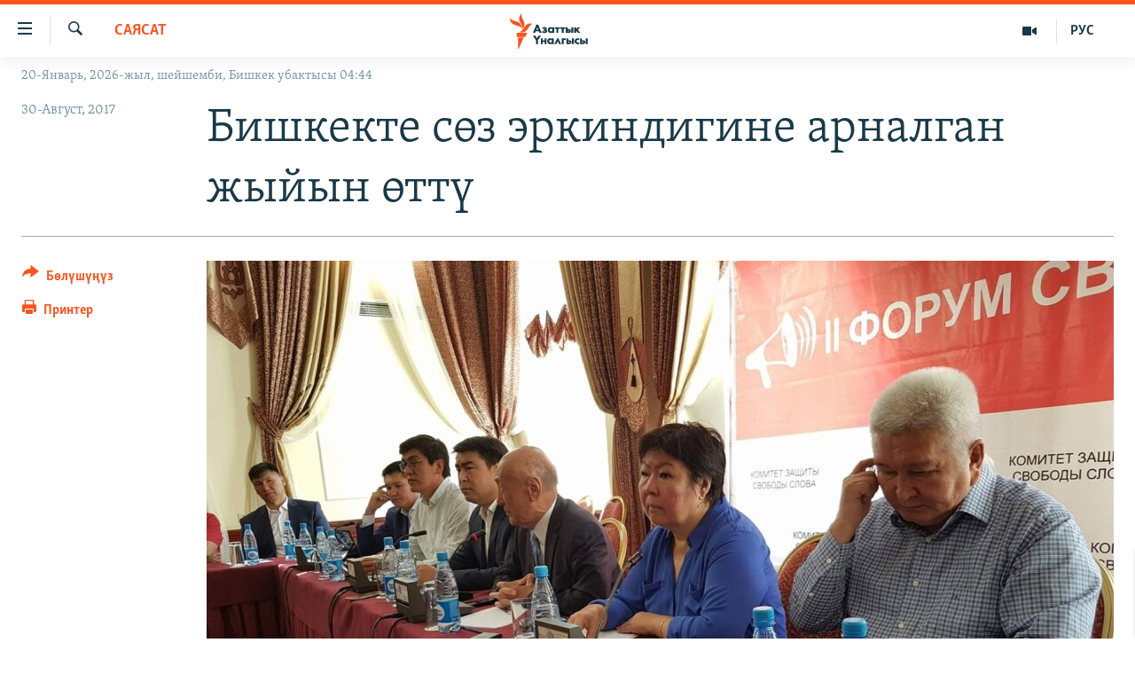

--- FILE ---
content_type: text/html; charset=utf-8
request_url: https://www.azattyk.org/a/kyrgyzstan_bishkek_opposition_2017/28704760.html
body_size: 19189
content:

<!DOCTYPE html>
<html lang="ky" dir="ltr" class="no-js">
<head>
        <link rel="stylesheet" href="/Content/responsive/RFE/ky-KG/RFE-ky-KG.css?&amp;av=0.0.0.0&amp;cb=370">
<script src="https://tags.azattyk.org/rferl-pangea/prod/utag.sync.js"></script><script type='text/javascript' src='https://www.youtube.com/iframe_api' async></script>            <link rel="manifest" href="/manifest.json">
    <script type="text/javascript">
        //a general 'js' detection, must be on top level in <head>, due to CSS performance
        document.documentElement.className = "js";
        var cacheBuster = "370";
        var appBaseUrl = "/";
        var imgEnhancerBreakpoints = [0, 144, 256, 408, 650, 1023, 1597];
        var isLoggingEnabled = false;
        var isPreviewPage = false;
        var isLivePreviewPage = false;

        if (!isPreviewPage) {
            window.RFE = window.RFE || {};
            window.RFE.cacheEnabledByParam = window.location.href.indexOf('nocache=1') === -1;

            const url = new URL(window.location.href);
            const params = new URLSearchParams(url.search);

            // Remove the 'nocache' parameter
            params.delete('nocache');

            // Update the URL without the 'nocache' parameter
            url.search = params.toString();
            window.history.replaceState(null, '', url.toString());
        } else {
            window.addEventListener('load', function() {
                const links = window.document.links;
                for (let i = 0; i < links.length; i++) {
                    links[i].href = '#';
                    links[i].target = '_self';
                }
             })
        }

var pwaEnabled = false;        var swCacheDisabled;
    </script>
    <meta charset="utf-8" />

            <title>&#x411;&#x438;&#x448;&#x43A;&#x435;&#x43A;&#x442;&#x435; &#x441;&#x4E9;&#x437; &#x44D;&#x440;&#x43A;&#x438;&#x43D;&#x434;&#x438;&#x433;&#x438;&#x43D;&#x435; &#x430;&#x440;&#x43D;&#x430;&#x43B;&#x433;&#x430;&#x43D; &#x436;&#x44B;&#x439;&#x44B;&#x43D; &#x4E9;&#x442;&#x442;&#x4AF;</title>
            <meta name="description" content="&#x4E8;&#x43B;&#x43A;&#x4E9;&#x434;&#x4E9;&#x433;&#x4AF; &#x43A;&#x44B;&#x440;&#x434;&#x430;&#x430;&#x43B;&#x434;&#x44B; &#x442;&#x430;&#x43B;&#x43A;&#x443;&#x443;&#x43B;&#x430;&#x433;&#x430;&#x43D; &#x436;&#x44B;&#x439;&#x44B;&#x43D;&#x434;&#x430; &#x441;&#x430;&#x44F;&#x441;&#x438;&#x439; &#x438;&#x448;&#x43C;&#x435;&#x440;&#x43B;&#x435;&#x440; &#x431;&#x438;&#x439;&#x43B;&#x438;&#x43A;&#x442;&#x438; &#x43A;&#x435;&#x447;&#x438;&#x440;&#x438;&#x43C;&#x434;&#x4AF;&#x4AF; &#x431;&#x43E;&#x43B;&#x443;&#x443;&#x433;&#x430; &#x447;&#x430;&#x43A;&#x44B;&#x440;&#x44B;&#x448;&#x442;&#x44B;." />
                <meta name="keywords" content="Кыргызстан, Саясат, Макалалар архиви" />
    <meta name="viewport" content="width=device-width, initial-scale=1.0" />


    <meta http-equiv="X-UA-Compatible" content="IE=edge" />

<meta name="robots" content="max-image-preview:large"><meta property="fb:pages" content="132515023525838" /> <meta name="yandex-verification" content="9f3418917dcb252c" />

        <link href="https://www.azattyk.org/a/kyrgyzstan_bishkek_opposition_2017/28704760.html" rel="canonical" />

        <meta name="apple-mobile-web-app-title" content="&#x410;&#x437;&#x430;&#x442;&#x442;&#x44B;&#x43A;" />
        <meta name="apple-mobile-web-app-status-bar-style" content="black" />
            <meta name="apple-itunes-app" content="app-id=1521472502, app-argument=//28704760.ltr" />
            <meta property="fb:admins" content="&#x424;&#x435;&#x439;&#x441;&#x431;&#x443;&#x43A;&#x442;&#x430;&#x433;&#x44B; &#x441;&#x430;&#x43D;&#x430;&#x440;&#x438;&#x43F;&#x442;&#x438;&#x43A; &#x43A;&#x4E9;&#x440;&#x441;&#x4E9;&#x442;&#x43A;&#x4AF;&#x447;:" />
<meta content="&#x411;&#x438;&#x448;&#x43A;&#x435;&#x43A;&#x442;&#x435; &#x441;&#x4E9;&#x437; &#x44D;&#x440;&#x43A;&#x438;&#x43D;&#x434;&#x438;&#x433;&#x438;&#x43D;&#x435; &#x430;&#x440;&#x43D;&#x430;&#x43B;&#x433;&#x430;&#x43D; &#x436;&#x44B;&#x439;&#x44B;&#x43D; &#x4E9;&#x442;&#x442;&#x4AF;" property="og:title"></meta>
<meta content="&#x4E8;&#x43B;&#x43A;&#x4E9;&#x434;&#x4E9;&#x433;&#x4AF; &#x43A;&#x44B;&#x440;&#x434;&#x430;&#x430;&#x43B;&#x434;&#x44B; &#x442;&#x430;&#x43B;&#x43A;&#x443;&#x443;&#x43B;&#x430;&#x433;&#x430;&#x43D; &#x436;&#x44B;&#x439;&#x44B;&#x43D;&#x434;&#x430; &#x441;&#x430;&#x44F;&#x441;&#x438;&#x439; &#x438;&#x448;&#x43C;&#x435;&#x440;&#x43B;&#x435;&#x440; &#x431;&#x438;&#x439;&#x43B;&#x438;&#x43A;&#x442;&#x438; &#x43A;&#x435;&#x447;&#x438;&#x440;&#x438;&#x43C;&#x434;&#x4AF;&#x4AF; &#x431;&#x43E;&#x43B;&#x443;&#x443;&#x433;&#x430; &#x447;&#x430;&#x43A;&#x44B;&#x440;&#x44B;&#x448;&#x442;&#x44B;." property="og:description"></meta>
<meta content="article" property="og:type"></meta>
<meta content="https://www.azattyk.org/a/kyrgyzstan_bishkek_opposition_2017/28704760.html" property="og:url"></meta>
<meta content="&#x410;&#x437;&#x430;&#x442;&#x442;&#x44B;&#x43A; &#x3A5;&#x43D;&#x430;&#x43B;&#x433;&#x44B;&#x441;&#x44B;" property="og:site_name"></meta>
<meta content="https://www.facebook.com/Azattyk.unalgysy" property="article:publisher"></meta>
<meta content="https://gdb.rferl.org/4d066482-3aca-4264-8bb5-73396168597e_w1200_h630.jpg" property="og:image"></meta>
<meta content="1200" property="og:image:width"></meta>
<meta content="630" property="og:image:height"></meta>
<meta content="460215691922613" property="fb:app_id"></meta>
<meta content="summary_large_image" name="twitter:card"></meta>
<meta content="@Azattyk_Radiosu" name="twitter:site"></meta>
<meta content="https://gdb.rferl.org/4d066482-3aca-4264-8bb5-73396168597e_w1200_h630.jpg" name="twitter:image"></meta>
<meta content="&#x411;&#x438;&#x448;&#x43A;&#x435;&#x43A;&#x442;&#x435; &#x441;&#x4E9;&#x437; &#x44D;&#x440;&#x43A;&#x438;&#x43D;&#x434;&#x438;&#x433;&#x438;&#x43D;&#x435; &#x430;&#x440;&#x43D;&#x430;&#x43B;&#x433;&#x430;&#x43D; &#x436;&#x44B;&#x439;&#x44B;&#x43D; &#x4E9;&#x442;&#x442;&#x4AF;" name="twitter:title"></meta>
<meta content="&#x4E8;&#x43B;&#x43A;&#x4E9;&#x434;&#x4E9;&#x433;&#x4AF; &#x43A;&#x44B;&#x440;&#x434;&#x430;&#x430;&#x43B;&#x434;&#x44B; &#x442;&#x430;&#x43B;&#x43A;&#x443;&#x443;&#x43B;&#x430;&#x433;&#x430;&#x43D; &#x436;&#x44B;&#x439;&#x44B;&#x43D;&#x434;&#x430; &#x441;&#x430;&#x44F;&#x441;&#x438;&#x439; &#x438;&#x448;&#x43C;&#x435;&#x440;&#x43B;&#x435;&#x440; &#x431;&#x438;&#x439;&#x43B;&#x438;&#x43A;&#x442;&#x438; &#x43A;&#x435;&#x447;&#x438;&#x440;&#x438;&#x43C;&#x434;&#x4AF;&#x4AF; &#x431;&#x43E;&#x43B;&#x443;&#x443;&#x433;&#x430; &#x447;&#x430;&#x43A;&#x44B;&#x440;&#x44B;&#x448;&#x442;&#x44B;." name="twitter:description"></meta>
                    <link rel="amphtml" href="https://www.azattyk.org/amp/kyrgyzstan_bishkek_opposition_2017/28704760.html" />
<script type="application/ld+json">{"articleSection":"Саясат","isAccessibleForFree":true,"headline":"Бишкекте сөз эркиндигине арналган жыйын өттү","inLanguage":"ky-KG","keywords":"Кыргызстан, Саясат, Макалалар архиви","author":{"@type":"Person","name":"ЭЕ/АҮ"},"datePublished":"2017-08-30 07:33:44Z","dateModified":"2017-08-30 12:32:44Z","publisher":{"logo":{"width":512,"height":220,"@type":"ImageObject","url":"https://www.azattyk.org/Content/responsive/RFE/ky-KG/img/logo.png"},"@type":"NewsMediaOrganization","url":"https://www.azattyk.org","sameAs":["https://www.facebook.com/azattyk.org","https://twitter.com/Azattyk_Radiosu","https://www.youtube.com/user/AzattykUnalgysy","https://telegram.me/Azattyk_radiosu","https://soundcloud.com/azattyk-audio","https://www.instagram.com/azattyk.kg/","https://www.whatsapp.com/channel/0029VaEfXksHbFV2MNnL1I3E","https://www.whatsapp.com/channel/0029VaEfXksHbFV2MNnL1I3E"],"name":"Азаттык Үналгысы | Кыргызстан: видео, фото, кабарлар","alternateName":""},"@context":"https://schema.org","@type":"NewsArticle","mainEntityOfPage":"https://www.azattyk.org/a/kyrgyzstan_bishkek_opposition_2017/28704760.html","url":"https://www.azattyk.org/a/kyrgyzstan_bishkek_opposition_2017/28704760.html","description":"Өлкөдөгү кырдаалды талкуулаган жыйында саясий ишмерлер бийликти кечиримдүү болууга чакырышты.","image":{"width":1080,"height":608,"@type":"ImageObject","url":"https://gdb.rferl.org/4d066482-3aca-4264-8bb5-73396168597e_w1080_h608.jpg"},"name":"Бишкекте сөз эркиндигине арналган жыйын өттү"}</script>
    <script src="/Scripts/responsive/infographics.bundle.min.js?&amp;av=0.0.0.0&amp;cb=370"></script>
        <script src="/Scripts/responsive/dollardom.min.js?&amp;av=0.0.0.0&amp;cb=370"></script>
        <script src="/Scripts/responsive/modules/commons.js?&amp;av=0.0.0.0&amp;cb=370"></script>
        <script src="/Scripts/responsive/modules/app_code.js?&amp;av=0.0.0.0&amp;cb=370"></script>

        <link rel="icon" type="image/svg+xml" href="/Content/responsive/RFE/img/webApp/favicon.svg" />
        <link rel="alternate icon" href="/Content/responsive/RFE/img/webApp/favicon.ico" />
            <link rel="mask-icon" color="#ea6903" href="/Content/responsive/RFE/img/webApp/favicon_safari.svg" />
        <link rel="apple-touch-icon" sizes="152x152" href="/Content/responsive/RFE/img/webApp/ico-152x152.png" />
        <link rel="apple-touch-icon" sizes="144x144" href="/Content/responsive/RFE/img/webApp/ico-144x144.png" />
        <link rel="apple-touch-icon" sizes="114x114" href="/Content/responsive/RFE/img/webApp/ico-114x114.png" />
        <link rel="apple-touch-icon" sizes="72x72" href="/Content/responsive/RFE/img/webApp/ico-72x72.png" />
        <link rel="apple-touch-icon-precomposed" href="/Content/responsive/RFE/img/webApp/ico-57x57.png" />
        <link rel="icon" sizes="192x192" href="/Content/responsive/RFE/img/webApp/ico-192x192.png" />
        <link rel="icon" sizes="128x128" href="/Content/responsive/RFE/img/webApp/ico-128x128.png" />
        <meta name="msapplication-TileColor" content="#ffffff" />
        <meta name="msapplication-TileImage" content="/Content/responsive/RFE/img/webApp/ico-144x144.png" />
                <link rel="preload" href="/Content/responsive/fonts/Skolar-Lt_Cyrl_v2.4.woff" type="font/woff" as="font" crossorigin="anonymous" />
    <link rel="alternate" type="application/rss+xml" title="RFE/RL - Top Stories [RSS]" href="/api/" />
    <link rel="sitemap" type="application/rss+xml" href="/sitemap.xml" />
    
    



</head>
<body class=" nav-no-loaded cc_theme pg-article print-lay-article js-category-to-nav nojs-images date-time-enabled">
        <script type="text/javascript" >
            var analyticsData = {url:"https://www.azattyk.org/a/kyrgyzstan_bishkek_opposition_2017/28704760.html",property_id:"419",article_uid:"28704760",page_title:"Бишкекте сөз эркиндигине арналган жыйын өттү",page_type:"article",content_type:"article",subcontent_type:"article",last_modified:"2017-08-30 12:32:44Z",pub_datetime:"2017-08-30 07:33:44Z",pub_year:"2017",pub_month:"08",pub_day:"30",pub_hour:"07",pub_weekday:"Wednesday",section:"саясат",english_section:"ky-politics",byline:"",categories:"ky-kyrgyzstan,ky-politics,articles-archieve",domain:"www.azattyk.org",language:"Kyrgyz",language_service:"RFERL Kyrgyz",platform:"web",copied:"no",copied_article:"",copied_title:"",runs_js:"Yes",cms_release:"8.44.0.0.370",enviro_type:"prod",slug:"kyrgyzstan_bishkek_opposition_2017",entity:"RFE",short_language_service:"KYR",platform_short:"W",page_name:"Бишкекте сөз эркиндигине арналган жыйын өттү"};
        </script>
<noscript><iframe src="https://www.googletagmanager.com/ns.html?id=GTM-WXZBPZ" height="0" width="0" style="display:none;visibility:hidden"></iframe></noscript>        <script type="text/javascript" data-cookiecategory="analytics">
            var gtmEventObject = Object.assign({}, analyticsData, {event: 'page_meta_ready'});window.dataLayer = window.dataLayer || [];window.dataLayer.push(gtmEventObject);
            if (top.location === self.location) { //if not inside of an IFrame
                 var renderGtm = "true";
                 if (renderGtm === "true") {
            (function(w,d,s,l,i){w[l]=w[l]||[];w[l].push({'gtm.start':new Date().getTime(),event:'gtm.js'});var f=d.getElementsByTagName(s)[0],j=d.createElement(s),dl=l!='dataLayer'?'&l='+l:'';j.async=true;j.src='//www.googletagmanager.com/gtm.js?id='+i+dl;f.parentNode.insertBefore(j,f);})(window,document,'script','dataLayer','GTM-WXZBPZ');
                 }
            }
        </script>
        <!--Analytics tag js version start-->
            <script type="text/javascript" data-cookiecategory="analytics">
                var utag_data = Object.assign({}, analyticsData, {});
if(typeof(TealiumTagFrom)==='function' && typeof(TealiumTagSearchKeyword)==='function') {
var utag_from=TealiumTagFrom();var utag_searchKeyword=TealiumTagSearchKeyword();
if(utag_searchKeyword!=null && utag_searchKeyword!=='' && utag_data["search_keyword"]==null) utag_data["search_keyword"]=utag_searchKeyword;if(utag_from!=null && utag_from!=='') utag_data["from"]=TealiumTagFrom();}
                if(window.top!== window.self&&utag_data.page_type==="snippet"){utag_data.page_type = 'iframe';}
                try{if(window.top!==window.self&&window.self.location.hostname===window.top.location.hostname){utag_data.platform = 'self-embed';utag_data.platform_short = 'se';}}catch(e){if(window.top!==window.self&&window.self.location.search.includes("platformType=self-embed")){utag_data.platform = 'cross-promo';utag_data.platform_short = 'cp';}}
                (function(a,b,c,d){    a="https://tags.azattyk.org/rferl-pangea/prod/utag.js";    b=document;c="script";d=b.createElement(c);d.src=a;d.type="text/java"+c;d.async=true;    a=b.getElementsByTagName(c)[0];a.parentNode.insertBefore(d,a);    })();
            </script>
        <!--Analytics tag js version end-->
<!-- Analytics tag management NoScript -->
<noscript>
<img style="position: absolute; border: none;" src="https://ssc.azattyk.org/b/ss/bbgprod,bbgentityrferl/1/G.4--NS/644285153?pageName=rfe%3akyr%3aw%3aarticle%3a%d0%91%d0%b8%d1%88%d0%ba%d0%b5%d0%ba%d1%82%d0%b5%20%d1%81%d3%a9%d0%b7%20%d1%8d%d1%80%d0%ba%d0%b8%d0%bd%d0%b4%d0%b8%d0%b3%d0%b8%d0%bd%d0%b5%20%d0%b0%d1%80%d0%bd%d0%b0%d0%bb%d0%b3%d0%b0%d0%bd%20%d0%b6%d1%8b%d0%b9%d1%8b%d0%bd%20%d3%a9%d1%82%d1%82%d2%af&amp;c6=%d0%91%d0%b8%d1%88%d0%ba%d0%b5%d0%ba%d1%82%d0%b5%20%d1%81%d3%a9%d0%b7%20%d1%8d%d1%80%d0%ba%d0%b8%d0%bd%d0%b4%d0%b8%d0%b3%d0%b8%d0%bd%d0%b5%20%d0%b0%d1%80%d0%bd%d0%b0%d0%bb%d0%b3%d0%b0%d0%bd%20%d0%b6%d1%8b%d0%b9%d1%8b%d0%bd%20%d3%a9%d1%82%d1%82%d2%af&amp;v36=8.44.0.0.370&amp;v6=D=c6&amp;g=https%3a%2f%2fwww.azattyk.org%2fa%2fkyrgyzstan_bishkek_opposition_2017%2f28704760.html&amp;c1=D=g&amp;v1=D=g&amp;events=event1,event52&amp;c16=rferl%20kyrgyz&amp;v16=D=c16&amp;c5=ky-politics&amp;v5=D=c5&amp;ch=%d0%a1%d0%b0%d1%8f%d1%81%d0%b0%d1%82&amp;c15=kyrgyz&amp;v15=D=c15&amp;c4=article&amp;v4=D=c4&amp;c14=28704760&amp;v14=D=c14&amp;v20=no&amp;c17=web&amp;v17=D=c17&amp;mcorgid=518abc7455e462b97f000101%40adobeorg&amp;server=www.azattyk.org&amp;pageType=D=c4&amp;ns=bbg&amp;v29=D=server&amp;v25=rfe&amp;v30=419&amp;v105=D=User-Agent " alt="analytics" width="1" height="1" /></noscript>
<!-- End of Analytics tag management NoScript -->


        <!--*** Accessibility links - For ScreenReaders only ***-->
        <section>
            <div class="sr-only">
                <h2>&#x41B;&#x438;&#x43D;&#x43A;&#x442;&#x435;&#x440; </h2>
                <ul>
                    <li><a href="#content" data-disable-smooth-scroll="1">&#x41C;&#x430;&#x437;&#x43C;&#x443;&#x43D;&#x433;&#x430; &#x4E9;&#x442;&#x4AF;&#x4A3;&#x4AF;&#x437;</a></li>
                    <li><a href="#navigation" data-disable-smooth-scroll="1">&#x41D;&#x430;&#x432;&#x438;&#x433;&#x430;&#x446;&#x438;&#x44F;&#x433;&#x430; &#x4E9;&#x442;&#x4AF;&#x4A3;&#x4AF;&#x437;</a></li>
                    <li><a href="#txtHeaderSearch" data-disable-smooth-scroll="1">&#x418;&#x437;&#x434;&#x4E9;&#x4E9;&#x433;&#x4E9; &#x441;&#x430;&#x43B;&#x44B;&#x4A3;&#x44B;&#x437;</a></li>
                </ul>
            </div>
        </section>
    




<div dir="ltr">
    <div id="page">
            <aside>

<div class="c-lightbox overlay-modal">
    <div class="c-lightbox__intro">
        <h2 class="c-lightbox__intro-title"></h2>
        <button class="btn btn--rounded c-lightbox__btn c-lightbox__intro-next" title="&#x410;&#x43B;&#x434;&#x44B;&#x433;&#x430;">
            <span class="ico ico--rounded ico-chevron-forward"></span>
            <span class="sr-only">&#x410;&#x43B;&#x434;&#x44B;&#x433;&#x430;</span>
        </button>
    </div>
    <div class="c-lightbox__nav">
        <button class="btn btn--rounded c-lightbox__btn c-lightbox__btn--close" title="&#x416;&#x430;&#x431;&#x443;&#x443;">
            <span class="ico ico--rounded ico-close"></span>
            <span class="sr-only">&#x416;&#x430;&#x431;&#x443;&#x443;</span>
        </button>
        <button class="btn btn--rounded c-lightbox__btn c-lightbox__btn--prev" title="&#x410;&#x440;&#x442;&#x43A;&#x430;">
            <span class="ico ico--rounded ico-chevron-backward"></span>
            <span class="sr-only">&#x410;&#x440;&#x442;&#x43A;&#x430;</span>
        </button>
        <button class="btn btn--rounded c-lightbox__btn c-lightbox__btn--next" title="&#x410;&#x43B;&#x434;&#x44B;&#x433;&#x430;">
            <span class="ico ico--rounded ico-chevron-forward"></span>
            <span class="sr-only">&#x410;&#x43B;&#x434;&#x44B;&#x433;&#x430;</span>
        </button>
    </div>
    <div class="c-lightbox__content-wrap">
        <figure class="c-lightbox__content">
            <span class="c-spinner c-spinner--lightbox">
                <img src="/Content/responsive/img/player-spinner.png"
                     alt="please wait"
                     title="please wait" />
            </span>
            <div class="c-lightbox__img">
                <div class="thumb">
                    <img src="" alt="" />
                </div>
            </div>
            <figcaption>
                <div class="c-lightbox__info c-lightbox__info--foot">
                    <span class="c-lightbox__counter"></span>
                    <span class="caption c-lightbox__caption"></span>
                </div>
            </figcaption>
        </figure>
    </div>
    <div class="hidden">
        <div class="content-advisory__box content-advisory__box--lightbox">
            <span class="content-advisory__box-text">&#x421;&#x4AF;&#x440;&#x4E9;&#x442; &#x430;&#x439;&#x440;&#x44B;&#x43C; &#x43E;&#x43A;&#x443;&#x440;&#x43C;&#x430;&#x43D;&#x434;&#x430;&#x440; &#x4AF;&#x447;&#x4AF;&#x43D; &#x4AF;&#x440;&#x4E9;&#x439; &#x443;&#x447;&#x443;&#x440;&#x433;&#x430;&#x43D; &#x43C;&#x430;&#x430;&#x43D;&#x430;&#x439; &#x436;&#x430;&#x440;&#x430;&#x442;&#x44B;&#x448;&#x44B; &#x43C;&#x4AF;&#x43C;&#x43A;&#x4AF;&#x43D;</span>
            <button class="btn btn--transparent content-advisory__box-btn m-t-md" value="text" type="button">
                <span class="btn__text">
                    &#x431;&#x430;&#x441;&#x44B;&#x43F; &#x43A;&#x4E9;&#x440;&#x4AF;&#x4A3;&#x4AF;&#x437;
                </span>
            </button>
        </div>
    </div>
</div>

<div class="print-dialogue">
    <div class="container">
        <h3 class="print-dialogue__title section-head">&#x41F;&#x440;&#x438;&#x43D;&#x442;&#x435;&#x440;&#x434;&#x435;&#x43D; &#x447;&#x44B;&#x433;&#x430;&#x440;&#x443;&#x443;:</h3>
        <div class="print-dialogue__opts">
            <ul class="print-dialogue__opt-group">
                <li class="form__group form__group--checkbox">
                    <input class="form__check " id="checkboxImages" name="checkboxImages" type="checkbox" checked="checked" />
                    <label for="checkboxImages" class="form__label m-t-md">&#x421;&#x4AF;&#x440;&#x4E9;&#x442;&#x442;&#x4E9;&#x440;</label>
                </li>
                <li class="form__group form__group--checkbox">
                    <input class="form__check " id="checkboxMultimedia" name="checkboxMultimedia" type="checkbox" checked="checked" />
                    <label for="checkboxMultimedia" class="form__label m-t-md">Multimedia</label>
                </li>
            </ul>
            <ul class="print-dialogue__opt-group">
                <li class="form__group form__group--checkbox">
                    <input class="form__check " id="checkboxEmbedded" name="checkboxEmbedded" type="checkbox" checked="checked" />
                    <label for="checkboxEmbedded" class="form__label m-t-md">&#x422;&#x438;&#x440;&#x43A;&#x435;&#x43B;&#x433;&#x435;&#x43D; &#x43C;&#x430;&#x437;&#x43C;&#x443;&#x43D;</label>
                </li>
                <li class="hidden">
                    <input class="form__check " id="checkboxComments" name="checkboxComments" type="checkbox" />
                    <label for="checkboxComments" class="form__label m-t-md">&#x41A;&#x43E;&#x43C;&#x43C;&#x435;&#x43D;&#x442;&#x430;&#x440;&#x438;&#x439;&#x43B;&#x435;&#x440;</label>
                </li>
            </ul>
        </div>
        <div class="print-dialogue__buttons">
            <button class="btn  btn--secondary close-button" type="button" title="&#x411;&#x430;&#x448; &#x442;&#x430;&#x440;&#x442;&#x443;&#x443;">
                <span class="btn__text ">&#x411;&#x430;&#x448; &#x442;&#x430;&#x440;&#x442;&#x443;&#x443;</span>
            </button>
            <button class="btn  btn-cust-print m-l-sm" type="button" title="&#x41F;&#x440;&#x438;&#x43D;&#x442;&#x435;&#x440;">
                <span class="btn__text ">&#x41F;&#x440;&#x438;&#x43D;&#x442;&#x435;&#x440;</span>
            </button>
        </div>
    </div>
</div>                
<div class="ctc-message pos-fix">
    <div class="ctc-message__inner">&#x428;&#x438;&#x43B;&#x442;&#x435;&#x43C;&#x435; &#x43A;&#x4E9;&#x447;&#x4AF;&#x440;&#x4AF;&#x43B;&#x434;&#x4AF;</div>
</div>
            </aside>

<div class="hdr-20 hdr-20--big">
    <div class="hdr-20__inner">
        <div class="hdr-20__max pos-rel">
            <div class="hdr-20__side hdr-20__side--primary d-flex">
                <label data-for="main-menu-ctrl" data-switcher-trigger="true" data-switch-target="main-menu-ctrl" class="burger hdr-trigger pos-rel trans-trigger" data-trans-evt="click" data-trans-id="menu">
                    <span class="ico ico-close hdr-trigger__ico hdr-trigger__ico--close burger__ico burger__ico--close"></span>
                    <span class="ico ico-menu hdr-trigger__ico hdr-trigger__ico--open burger__ico burger__ico--open"></span>
                </label>
                <div class="menu-pnl pos-fix trans-target" data-switch-target="main-menu-ctrl" data-trans-id="menu">
                    <div class="menu-pnl__inner">
                        <nav class="main-nav menu-pnl__item menu-pnl__item--first">
                            <ul class="main-nav__list accordeon" data-analytics-tales="false" data-promo-name="link" data-location-name="nav,secnav">
                                

        <li class="main-nav__item">
            <a class="main-nav__item-name main-nav__item-name--link" href="/news" title="&#x416;&#x430;&#x4A3;&#x44B;&#x43B;&#x44B;&#x43A;&#x442;&#x430;&#x440;" data-item-name="ky-news" >&#x416;&#x430;&#x4A3;&#x44B;&#x43B;&#x44B;&#x43A;&#x442;&#x430;&#x440;</a>
        </li>

        <li class="main-nav__item accordeon__item" data-switch-target="menu-item-960">
            <label class="main-nav__item-name main-nav__item-name--label accordeon__control-label" data-switcher-trigger="true" data-for="menu-item-960">
                &#x41A;&#x44B;&#x440;&#x433;&#x44B;&#x437;&#x441;&#x442;&#x430;&#x43D;
                <span class="ico ico-chevron-down main-nav__chev"></span>
            </label>
            <div class="main-nav__sub-list">
                
    <a class="main-nav__item-name main-nav__item-name--link main-nav__item-name--sub" href="/Kyrgyzstan" title="&#x41A;&#x44B;&#x440;&#x433;&#x44B;&#x437;&#x441;&#x442;&#x430;&#x43D;" data-item-name="kyrgyzstan" >&#x41A;&#x44B;&#x440;&#x433;&#x44B;&#x437;&#x441;&#x442;&#x430;&#x43D;</a>

    <a class="main-nav__item-name main-nav__item-name--link main-nav__item-name--sub" href="/politics" title="&#x421;&#x430;&#x44F;&#x441;&#x430;&#x442;" data-item-name="saiasat" >&#x421;&#x430;&#x44F;&#x441;&#x430;&#x442;</a>

    <a class="main-nav__item-name main-nav__item-name--link main-nav__item-name--sub" href="/economics" title="&#x42D;&#x43A;&#x43E;&#x43D;&#x43E;&#x43C;&#x438;&#x43A;&#x430;" data-item-name="ky-economy" >&#x42D;&#x43A;&#x43E;&#x43D;&#x43E;&#x43C;&#x438;&#x43A;&#x430;</a>

    <a class="main-nav__item-name main-nav__item-name--link main-nav__item-name--sub" href="/culture" title="&#x43C;&#x430;&#x434;&#x430;&#x43D;&#x438;&#x44F;&#x442;" data-item-name="ky-culture" >&#x43C;&#x430;&#x434;&#x430;&#x43D;&#x438;&#x44F;&#x442;</a>

            </div>
        </li>

        <li class="main-nav__item accordeon__item" data-switch-target="menu-item-1030">
            <label class="main-nav__item-name main-nav__item-name--label accordeon__control-label" data-switcher-trigger="true" data-for="menu-item-1030">
                &#x414;&#x4AF;&#x439;&#x43D;&#x4E9;
                <span class="ico ico-chevron-down main-nav__chev"></span>
            </label>
            <div class="main-nav__sub-list">
                
    <a class="main-nav__item-name main-nav__item-name--link main-nav__item-name--sub" href="/world" title="&#x414;&#x4AF;&#x439;&#x43D;&#x4E9;" data-item-name="ky-world" >&#x414;&#x4AF;&#x439;&#x43D;&#x4E9;</a>

    <a class="main-nav__item-name main-nav__item-name--link main-nav__item-name--sub" href="/central-asia" title="&#x411;&#x43E;&#x440;&#x431;&#x43E;&#x440; &#x410;&#x437;&#x438;&#x44F;" data-item-name="ky-central_asia" >&#x411;&#x43E;&#x440;&#x431;&#x43E;&#x440; &#x410;&#x437;&#x438;&#x44F;</a>

            </div>
        </li>

        <li class="main-nav__item">
            <a class="main-nav__item-name main-nav__item-name--link" href="/p/8776.html" title="&#x423;&#x43A;&#x440;&#x430;&#x438;&#x43D;&#x430;" data-item-name="war-in-ukraine" >&#x423;&#x43A;&#x440;&#x430;&#x438;&#x43D;&#x430;</a>
        </li>

        <li class="main-nav__item">
            <a class="main-nav__item-name main-nav__item-name--link" href="/investigation" title="&#x410;&#x442;&#x430;&#x439;&#x44B;&#x43D; &#x438;&#x43B;&#x438;&#x43A;&#x442;&#x4E9;&#x4E9;" data-item-name="ky-special-investiagiton" >&#x410;&#x442;&#x430;&#x439;&#x44B;&#x43D; &#x438;&#x43B;&#x438;&#x43A;&#x442;&#x4E9;&#x4E9;</a>
        </li>

        <li class="main-nav__item accordeon__item" data-switch-target="menu-item-2922">
            <label class="main-nav__item-name main-nav__item-name--label accordeon__control-label" data-switcher-trigger="true" data-for="menu-item-2922">
                &#x422;&#x412; &#x43F;&#x440;&#x43E;&#x433;&#x440;&#x430;&#x43C;&#x43C;&#x430;&#x43B;&#x430;&#x440;
                <span class="ico ico-chevron-down main-nav__chev"></span>
            </label>
            <div class="main-nav__sub-list">
                
    <a class="main-nav__item-name main-nav__item-name--link main-nav__item-name--sub" href="/z/17386" title="&#x411;&#x4AF;&#x433;&#x4AF;&#x43D; &#x410;&#x437;&#x430;&#x442;&#x442;&#x44B;&#x43A;&#x442;&#x430;" data-item-name="world-news" >&#x411;&#x4AF;&#x433;&#x4AF;&#x43D; &#x410;&#x437;&#x430;&#x442;&#x442;&#x44B;&#x43A;&#x442;&#x430;</a>

    <a class="main-nav__item-name main-nav__item-name--link main-nav__item-name--sub" href="/ExpertterTV" title="&#x42D;&#x43A;&#x441;&#x43F;&#x435;&#x440;&#x442;&#x442;&#x435;&#x440; &#x442;&#x430;&#x43B;&#x434;&#x430;&#x439;&#x442;" data-item-name="experts_analyze" >&#x42D;&#x43A;&#x441;&#x43F;&#x435;&#x440;&#x442;&#x442;&#x435;&#x440; &#x442;&#x430;&#x43B;&#x434;&#x430;&#x439;&#x442;</a>

    <a class="main-nav__item-name main-nav__item-name--link main-nav__item-name--sub" href="/DuinoTV" title="&#x411;&#x438;&#x437; &#x436;&#x430;&#x43D;&#x430; &#x434;&#x4AF;&#x439;&#x43D;&#x4E9;" data-item-name="world-and-us-tv" >&#x411;&#x438;&#x437; &#x436;&#x430;&#x43D;&#x430; &#x434;&#x4AF;&#x439;&#x43D;&#x4E9;</a>

    <a class="main-nav__item-name main-nav__item-name--link main-nav__item-name--sub" href="/DanisteTV" title="&#x414;&#x430;&#x43D;&#x438;&#x441;&#x442;&#x435;" data-item-name="daniste" >&#x414;&#x430;&#x43D;&#x438;&#x441;&#x442;&#x435;</a>

    <a class="main-nav__item-name main-nav__item-name--link main-nav__item-name--sub" href="/EjeSingdiTV" title="&#x42D;&#x436;&#x435;-&#x441;&#x438;&#x4A3;&#x434;&#x438;&#x43B;&#x435;&#x440;" data-item-name="sisterhood" >&#x42D;&#x436;&#x435;-&#x441;&#x438;&#x4A3;&#x434;&#x438;&#x43B;&#x435;&#x440;</a>

    <a class="main-nav__item-name main-nav__item-name--link main-nav__item-name--sub" href="/PlusTV" title="&#x410;&#x437;&#x430;&#x442;&#x442;&#x44B;&#x43A;&#x2B;" data-item-name="Azattyk_plus_TV" >&#x410;&#x437;&#x430;&#x442;&#x442;&#x44B;&#x43A;&#x2B;</a>

    <a class="main-nav__item-name main-nav__item-name--link main-nav__item-name--sub" href="/YngaisyzTV" title="&#x42B;&#x4A3;&#x433;&#x430;&#x439;&#x441;&#x44B;&#x437; &#x441;&#x443;&#x440;&#x43E;&#x43E;&#x43B;&#x43E;&#x440;" data-item-name="Inconvenient__Questions_tv" >&#x42B;&#x4A3;&#x433;&#x430;&#x439;&#x441;&#x44B;&#x437; &#x441;&#x443;&#x440;&#x43E;&#x43E;&#x43B;&#x43E;&#x440;</a>

            </div>
        </li>

        <li class="main-nav__item">
            <a class="main-nav__item-name main-nav__item-name--link" href="/p/7880.html" title="&#x41F;&#x43E;&#x434;&#x43A;&#x430;&#x441;&#x442;" data-item-name="azattyk-podcast" >&#x41F;&#x43E;&#x434;&#x43A;&#x430;&#x441;&#x442;</a>
        </li>

        <li class="main-nav__item">
            <a class="main-nav__item-name main-nav__item-name--link" href="/opinions" title="&#x4E8;&#x437;&#x433;&#x4E9;&#x447;&#x4E9; &#x43F;&#x438;&#x43A;&#x438;&#x440;" data-item-name="blog--minsanat" >&#x4E8;&#x437;&#x433;&#x4E9;&#x447;&#x4E9; &#x43F;&#x438;&#x43A;&#x438;&#x440;</a>
        </li>



                            </ul>
                        </nav>
                        

<div class="menu-pnl__item">
        <a href="https://rus.azattyk.org" class="menu-pnl__item-link" alt="&#x420;&#x443;&#x441;&#x441;&#x43A;&#x438;&#x439;">&#x420;&#x443;&#x441;&#x441;&#x43A;&#x438;&#x439;</a>
</div>


                        
                            <div class="menu-pnl__item menu-pnl__item--social">
                                    <h5 class="menu-pnl__sub-head">&#x41E;&#x43D;&#x43B;&#x430;&#x439;&#x43D; &#x448;&#x435;&#x440;&#x438;&#x43D;&#x435;</h5>

        <a href="https://www.facebook.com/azattyk.org" title="&#x424;&#x435;&#x439;&#x441;&#x431;&#x443;&#x43A;&#x442;&#x430;&#x43D; &#x43A;&#x430;&#x440;&#x430;&#x4A3;&#x44B;&#x437;" data-analytics-text="follow_on_facebook" class="btn btn--rounded btn--social-inverted menu-pnl__btn js-social-btn btn-facebook"  target="_blank" rel="noopener">
            <span class="ico ico-facebook-alt ico--rounded"></span>
        </a>


        <a href="https://www.youtube.com/user/AzattykUnalgysy" title="&#x42E;&#x442;&#x443;&#x431;&#x434;&#x430;&#x43D; &#x43A;&#x4E9;&#x440;&#x4AF;&#x4A3;&#x4AF;&#x437;" data-analytics-text="follow_on_youtube" class="btn btn--rounded btn--social-inverted menu-pnl__btn js-social-btn btn-youtube"  target="_blank" rel="noopener">
            <span class="ico ico-youtube ico--rounded"></span>
        </a>


        <a href="https://twitter.com/Azattyk_Radiosu" title="&#x422;&#x432;&#x438;&#x442;&#x442;&#x435;&#x440;&#x434;&#x435;&#x43D; &#x43A;&#x430;&#x440;&#x430;&#x4A3;&#x44B;&#x437;" data-analytics-text="follow_on_twitter" class="btn btn--rounded btn--social-inverted menu-pnl__btn js-social-btn btn-twitter"  target="_blank" rel="noopener">
            <span class="ico ico-twitter ico--rounded"></span>
        </a>


        <a href="https://www.instagram.com/azattyk.kg/" title="&#x418;&#x43D;&#x441;&#x442;&#x430;&#x433;&#x440;&#x430;&#x43C;&#x434;&#x430;&#x43D; &#x43A;&#x4E9;&#x440;&#x4AF;&#x4A3;&#x4AF;&#x437;" data-analytics-text="follow_on_instagram" class="btn btn--rounded btn--social-inverted menu-pnl__btn js-social-btn btn-instagram"  target="_blank" rel="noopener">
            <span class="ico ico-instagram ico--rounded"></span>
        </a>


        <a href="https://telegram.me/Azattyk_radiosu" title="&#x422;&#x435;&#x43B;&#x435;&#x433;&#x440;&#x430;&#x43C;&#x434;&#x430;&#x43D; &#x43E;&#x43A;&#x443;&#x4A3;&#x443;&#x437;" data-analytics-text="follow_on_telegram" class="btn btn--rounded btn--social-inverted menu-pnl__btn js-social-btn btn-telegram"  target="_blank" rel="noopener">
            <span class="ico ico-telegram ico--rounded"></span>
        </a>


        <a href="https://news.google.com/publications/CAAqBwgKMMH4gQIwvrcX?hl=ru&amp; " title="Google News &#x430;&#x440;&#x43A;&#x44B;&#x43B;&#x443;&#x443; &#x43E;&#x43A;&#x443;&#x4A3;&#x443;&#x437;" data-analytics-text="follow_on_google_news" class="btn btn--rounded btn--social-inverted menu-pnl__btn js-social-btn btn-g-news"  target="_blank" rel="noopener">
            <span class="ico ico-google-news ico--rounded"></span>
        </a>


        <a href="https://www.whatsapp.com/channel/0029VaEfXksHbFV2MNnL1I3E" title="Follow on WhatsApp" data-analytics-text="follow_on_whatsapp" class="btn btn--rounded btn--social-inverted menu-pnl__btn js-social-btn btn-whatsapp visible-xs-inline-block visible-sm-inline-block"  target="_blank" rel="noopener">
            <span class="ico ico-whatsapp ico--rounded"></span>
        </a>


        <a href="https://www.whatsapp.com/channel/0029VaEfXksHbFV2MNnL1I3E" title="Follow on WhatsApp" data-analytics-text="follow_on_whatsapp_desktop" class="btn btn--rounded btn--social-inverted menu-pnl__btn js-social-btn btn-whatsapp visible-md-inline-block visible-lg-inline-block"  target="_blank" rel="noopener">
            <span class="ico ico-whatsapp ico--rounded"></span>
        </a>

                            </div>
                            <div class="menu-pnl__item">
                                <a href="/navigation/allsites" class="menu-pnl__item-link">
                                    <span class="ico ico-languages "></span>
                                    &#x42D;&#x415;/&#x410;&#x420;&#x43D;&#x443;&#x43D; &#x431;&#x430;&#x440;&#x434;&#x44B;&#x43A; &#x441;&#x430;&#x439;&#x442;&#x442;&#x430;&#x440;&#x44B; 
                                </a>
                            </div>
                    </div>
                </div>
                <label data-for="top-search-ctrl" data-switcher-trigger="true" data-switch-target="top-search-ctrl" class="top-srch-trigger hdr-trigger">
                    <span class="ico ico-close hdr-trigger__ico hdr-trigger__ico--close top-srch-trigger__ico top-srch-trigger__ico--close"></span>
                    <span class="ico ico-search hdr-trigger__ico hdr-trigger__ico--open top-srch-trigger__ico top-srch-trigger__ico--open"></span>
                </label>
                <div class="srch-top srch-top--in-header" data-switch-target="top-search-ctrl">
                    <div class="container">
                        
<form action="/s" class="srch-top__form srch-top__form--in-header" id="form-topSearchHeader" method="get" role="search">    <label for="txtHeaderSearch" class="sr-only">&#x418;&#x437;&#x434;&#x4E9;&#x4E9;</label>
    <input type="text" id="txtHeaderSearch" name="k" placeholder="&#x422;&#x435;&#x43A;&#x441;&#x442; &#x438;&#x437;&#x434;&#x4E9;&#x4E9;" accesskey="s" value="" class="srch-top__input analyticstag-event" onkeydown="if (event.keyCode === 13) { FireAnalyticsTagEventOnSearch('search', $dom.get('#txtHeaderSearch')[0].value) }" />
    <button title="&#x418;&#x437;&#x434;&#x4E9;&#x4E9;" type="submit" class="btn btn--top-srch analyticstag-event" onclick="FireAnalyticsTagEventOnSearch('search', $dom.get('#txtHeaderSearch')[0].value) ">
        <span class="ico ico-search"></span>
    </button>
</form>
                    </div>
                </div>
                <a href="/" class="main-logo-link">
                    <img src="/Content/responsive/RFE/ky-KG/img/logo-compact.svg" class="main-logo main-logo--comp" alt="site logo">
                        <img src="/Content/responsive/RFE/ky-KG/img/logo.svg" class="main-logo main-logo--big" alt="site logo">
                </a>
            </div>
            <div class="hdr-20__side hdr-20__side--secondary d-flex">
                

    <a href="https://rus.azattyk.org" title="&#x420;&#x423;&#x421;" class="hdr-20__secondary-item hdr-20__secondary-item--lang" data-item-name="satellite">
        
&#x420;&#x423;&#x421;
    </a>

    <a href="/programs/tv" title="&#x422;&#x412; &#x43F;&#x440;&#x43E;&#x433;&#x440;&#x430;&#x43C;&#x43C;&#x430;&#x43B;&#x430;&#x440;" class="hdr-20__secondary-item" data-item-name="video">
        
    <span class="ico ico-video hdr-20__secondary-icon"></span>

    </a>

    <a href="/s" title="&#x418;&#x437;&#x434;&#x4E9;&#x4E9;" class="hdr-20__secondary-item hdr-20__secondary-item--search" data-item-name="search">
        
    <span class="ico ico-search hdr-20__secondary-icon hdr-20__secondary-icon--search"></span>

    </a>



                
                <div class="srch-bottom">
                    
<form action="/s" class="srch-bottom__form d-flex" id="form-bottomSearch" method="get" role="search">    <label for="txtSearch" class="sr-only">&#x418;&#x437;&#x434;&#x4E9;&#x4E9;</label>
    <input type="search" id="txtSearch" name="k" placeholder="&#x422;&#x435;&#x43A;&#x441;&#x442; &#x438;&#x437;&#x434;&#x4E9;&#x4E9;" accesskey="s" value="" class="srch-bottom__input analyticstag-event" onkeydown="if (event.keyCode === 13) { FireAnalyticsTagEventOnSearch('search', $dom.get('#txtSearch')[0].value) }" />
    <button title="&#x418;&#x437;&#x434;&#x4E9;&#x4E9;" type="submit" class="btn btn--bottom-srch analyticstag-event" onclick="FireAnalyticsTagEventOnSearch('search', $dom.get('#txtSearch')[0].value) ">
        <span class="ico ico-search"></span>
    </button>
</form>
                </div>
            </div>
            <img src="/Content/responsive/RFE/ky-KG/img/logo-print.gif" class="logo-print" alt="site logo">
            <img src="/Content/responsive/RFE/ky-KG/img/logo-print_color.png" class="logo-print logo-print--color" alt="site logo">
        </div>
    </div>
</div>
    <script>
        if (document.body.className.indexOf('pg-home') > -1) {
            var nav2In = document.querySelector('.hdr-20__inner');
            var nav2Sec = document.querySelector('.hdr-20__side--secondary');
            var secStyle = window.getComputedStyle(nav2Sec);
            if (nav2In && window.pageYOffset < 150 && secStyle['position'] !== 'fixed') {
                nav2In.classList.add('hdr-20__inner--big')
            }
        }
    </script>



<div class="c-hlights c-hlights--breaking c-hlights--no-item" data-hlight-display="mobile,desktop">
    <div class="c-hlights__wrap container p-0">
        <div class="c-hlights__nav">
            <a role="button" href="#" title="&#x410;&#x440;&#x442;&#x43A;&#x430;">
                <span class="ico ico-chevron-backward m-0"></span>
                <span class="sr-only">&#x410;&#x440;&#x442;&#x43A;&#x430;</span>
            </a>
            <a role="button" href="#" title="&#x410;&#x43B;&#x434;&#x44B;&#x433;&#x430;">
                <span class="ico ico-chevron-forward m-0"></span>
                <span class="sr-only">&#x410;&#x43B;&#x434;&#x44B;&#x433;&#x430;</span>
            </a>
        </div>
        <span class="c-hlights__label">
            <span class="">&#x427;&#x423;&#x41A;&#x423;&#x41B; &#x41A;&#x410;&#x411;&#x410;&#x420;!</span>
            <span class="switcher-trigger">
                <label data-for="more-less-1" data-switcher-trigger="true" class="switcher-trigger__label switcher-trigger__label--more p-b-0" title="&#x422;&#x43E;&#x43B;&#x443;&#x43A; &#x43A;&#x4E9;&#x440;&#x441;&#x4E9;&#x442;">
                    <span class="ico ico-chevron-down"></span>
                </label>
                <label data-for="more-less-1" data-switcher-trigger="true" class="switcher-trigger__label switcher-trigger__label--less p-b-0" title="&#x41A;&#x44B;&#x441;&#x43A;&#x430;&#x440;&#x442;">
                    <span class="ico ico-chevron-up"></span>
                </label>
            </span>
        </span>
        <ul class="c-hlights__items switcher-target" data-switch-target="more-less-1">
            
        </ul>
    </div>
</div>


<div class="date-time-area ">
    <div class="container">
        <span class="date-time">
            20-&#x42F;&#x43D;&#x432;&#x430;&#x440;&#x44C;, 2026-&#x436;&#x44B;&#x43B;, &#x448;&#x435;&#x439;&#x448;&#x435;&#x43C;&#x431;&#x438;, &#x411;&#x438;&#x448;&#x43A;&#x435;&#x43A; &#x443;&#x431;&#x430;&#x43A;&#x442;&#x44B;&#x441;&#x44B; 04:44
        </span>
    </div>
</div>
        <div id="content">
            

    <main class="container">

    <div class="hdr-container">
        <div class="row">
            <div class="col-category col-xs-12 col-md-2 pull-left">


<div class="category js-category">
<a class="" href="/z/395">&#x421;&#x430;&#x44F;&#x441;&#x430;&#x442;</a></div></div>
<div class="col-title col-xs-12 col-md-10 pull-right">

    <h1 class="title pg-title">
        &#x411;&#x438;&#x448;&#x43A;&#x435;&#x43A;&#x442;&#x435; &#x441;&#x4E9;&#x437; &#x44D;&#x440;&#x43A;&#x438;&#x43D;&#x434;&#x438;&#x433;&#x438;&#x43D;&#x435; &#x430;&#x440;&#x43D;&#x430;&#x43B;&#x433;&#x430;&#x43D; &#x436;&#x44B;&#x439;&#x44B;&#x43D; &#x4E9;&#x442;&#x442;&#x4AF;
    </h1>
</div>
<div class="col-publishing-details col-xs-12 col-sm-12 col-md-2 pull-left">

<div class="publishing-details ">
        <div class="published">
            <span class="date" >
                    <time pubdate="pubdate" datetime="2017-08-30T13:33:44&#x2B;06:00">
                        30-&#x410;&#x432;&#x433;&#x443;&#x441;&#x442;, 2017
                    </time>
            </span>
        </div>
</div>

</div>
<div class="col-lg-12 separator">

<div class="separator">
    <hr class="title-line" />
</div></div>
<div class="col-multimedia col-xs-12 col-md-10 pull-right">

<div class="cover-media">
    <figure class="media-image js-media-expand">
        <div class="img-wrap">
            <div class="thumb thumb16_9">

            <img src="https://gdb.rferl.org/4d066482-3aca-4264-8bb5-73396168597e_w250_r1_s.jpg" alt="" />
                                </div>
        </div>
    </figure>
</div>

</div>
<div class="col-xs-12 col-md-2 pull-left article-share pos-rel">

    <div class="share--box">
                <div class="sticky-share-container" style="display:none">
                    <div class="container">
                        <a href="https://www.azattyk.org" id="logo-sticky-share">&nbsp;</a>
                        <div class="pg-title pg-title--sticky-share">
                            &#x411;&#x438;&#x448;&#x43A;&#x435;&#x43A;&#x442;&#x435; &#x441;&#x4E9;&#x437; &#x44D;&#x440;&#x43A;&#x438;&#x43D;&#x434;&#x438;&#x433;&#x438;&#x43D;&#x435; &#x430;&#x440;&#x43D;&#x430;&#x43B;&#x433;&#x430;&#x43D; &#x436;&#x44B;&#x439;&#x44B;&#x43D; &#x4E9;&#x442;&#x442;&#x4AF;
                        </div>
                        <div class="sticked-nav-actions">
                            <!--This part is for sticky navigation display-->
                            <p class="buttons link-content-sharing p-0 ">
                                <button class="btn btn--link btn-content-sharing p-t-0 " id="btnContentSharing" value="text" role="Button" type="" title="&#x411;&#x4E9;&#x43B;&#x4AF;&#x448;&#x4AF;&#x4AF; &#x4AF;&#x447;&#x4AF;&#x43D; &#x436;&#x4AF;&#x43A;&#x442;&#x4E9;&#x4E9;">
                                    <span class="ico ico-share ico--l"></span>
                                    <span class="btn__text ">
                                        &#x411;&#x4E9;&#x43B;&#x4AF;&#x448;&#x4AF;&#x4A3;&#x4AF;&#x437;
                                    </span>
                                </button>
                            </p>
                            <aside class="content-sharing js-content-sharing js-content-sharing--apply-sticky  content-sharing--sticky" role="complementary" 
                                   data-share-url="https://www.azattyk.org/a/kyrgyzstan_bishkek_opposition_2017/28704760.html" data-share-title="&#x411;&#x438;&#x448;&#x43A;&#x435;&#x43A;&#x442;&#x435; &#x441;&#x4E9;&#x437; &#x44D;&#x440;&#x43A;&#x438;&#x43D;&#x434;&#x438;&#x433;&#x438;&#x43D;&#x435; &#x430;&#x440;&#x43D;&#x430;&#x43B;&#x433;&#x430;&#x43D; &#x436;&#x44B;&#x439;&#x44B;&#x43D; &#x4E9;&#x442;&#x442;&#x4AF;" data-share-text="&#x411;&#x438;&#x448;&#x43A;&#x435;&#x43A;&#x442;&#x435; &#x441;&#x4E9;&#x437; &#x44D;&#x440;&#x43A;&#x438;&#x43D;&#x434;&#x438;&#x433;&#x438;&#x43D; &#x436;&#x430;&#x43D;&#x430; &#x4E9;&#x43B;&#x43A;&#x4E9;&#x434;&#x4E9;&#x433;&#x4AF; &#x441;&#x430;&#x44F;&#x441;&#x438;&#x439; &#x43A;&#x44B;&#x440;&#x434;&#x430;&#x430;&#x43B;&#x434;&#x44B; &#x442;&#x430;&#x43B;&#x43A;&#x443;&#x443;&#x43B;&#x430;&#x433;&#x430;&#x43D; &#x436;&#x44B;&#x439;&#x44B;&#x43D;&#x434;&#x430; &#x43F;&#x440;&#x435;&#x437;&#x438;&#x434;&#x435;&#x43D;&#x442; &#x410;&#x43B;&#x43C;&#x430;&#x437;&#x431;&#x435;&#x43A; &#x410;&#x442;&#x430;&#x43C;&#x431;&#x430;&#x435;&#x432;&#x433;&#x435; &#x43E;&#x43E;&#x437;&#x435;&#x43A;&#x438; &#x43A;&#x430;&#x439;&#x440;&#x44B;&#x43B;&#x443;&#x443; &#x436;&#x43E;&#x43B;&#x434;&#x43E;&#x43D;&#x434;&#x443;.">
                                <div class="content-sharing__popover">
                                    <h6 class="content-sharing__title">&#x411;&#x4E9;&#x43B;&#x4AF;&#x448;&#x4AF;&#x4A3;&#x4AF;&#x437;</h6>
                                    <button href="#close" id="btnCloseSharing" class="btn btn--text-like content-sharing__close-btn">
                                        <span class="ico ico-close ico--l"></span>
                                    </button>
            <ul class="content-sharing__list">
                    <li class="content-sharing__item">
                            <div class="ctc ">
                                <input type="text" class="ctc__input" readonly="readonly">
                                <a href="" js-href="https://www.azattyk.org/a/kyrgyzstan_bishkek_opposition_2017/28704760.html" class="content-sharing__link ctc__button">
                                    <span class="ico ico-copy-link ico--rounded ico--s"></span>
                                        <span class="content-sharing__link-text">&#x428;&#x438;&#x43B;&#x442;&#x435;&#x43C;&#x435;&#x43D;&#x438; &#x43A;&#x4E9;&#x447;&#x4AF;&#x440;&#x4AF;&#x43F; &#x430;&#x43B;&#x443;&#x443;</span>
                                </a>
                            </div>
                    </li>
                    <li class="content-sharing__item">
        <a href="https://facebook.com/sharer.php?u=https%3a%2f%2fwww.azattyk.org%2fa%2fkyrgyzstan_bishkek_opposition_2017%2f28704760.html"
           data-analytics-text="share_on_facebook"
           title="Facebook" target="_blank"
           class="content-sharing__link  js-social-btn">
            <span class="ico ico-facebook ico--rounded ico--s"></span>
                <span class="content-sharing__link-text">Facebook</span>
        </a>
                    </li>
                    <li class="content-sharing__item">
        <a href="https://twitter.com/share?url=https%3a%2f%2fwww.azattyk.org%2fa%2fkyrgyzstan_bishkek_opposition_2017%2f28704760.html&amp;text=%d0%91%d0%b8%d1%88%d0%ba%d0%b5%d0%ba%d1%82%d0%b5&#x2B;%d1%81%d3%a9%d0%b7&#x2B;%d1%8d%d1%80%d0%ba%d0%b8%d0%bd%d0%b4%d0%b8%d0%b3%d0%b8%d0%bd%d0%b5&#x2B;%d0%b0%d1%80%d0%bd%d0%b0%d0%bb%d0%b3%d0%b0%d0%bd&#x2B;%d0%b6%d1%8b%d0%b9%d1%8b%d0%bd&#x2B;%d3%a9%d1%82%d1%82%d2%af"
           data-analytics-text="share_on_twitter"
           title="X (Twitter)" target="_blank"
           class="content-sharing__link  js-social-btn">
            <span class="ico ico-twitter ico--rounded ico--s"></span>
                <span class="content-sharing__link-text">X (Twitter)</span>
        </a>
                    </li>
                    <li class="content-sharing__item visible-xs-inline-block visible-sm-inline-block">
        <a href="whatsapp://send?text=https%3a%2f%2fwww.azattyk.org%2fa%2fkyrgyzstan_bishkek_opposition_2017%2f28704760.html"
           data-analytics-text="share_on_whatsapp"
           title="WhatsApp" target="_blank"
           class="content-sharing__link  js-social-btn">
            <span class="ico ico-whatsapp ico--rounded ico--s"></span>
                <span class="content-sharing__link-text">WhatsApp</span>
        </a>
                    </li>
                    <li class="content-sharing__item visible-md-inline-block visible-lg-inline-block">
        <a href="https://web.whatsapp.com/send?text=https%3a%2f%2fwww.azattyk.org%2fa%2fkyrgyzstan_bishkek_opposition_2017%2f28704760.html"
           data-analytics-text="share_on_whatsapp_desktop"
           title="WhatsApp" target="_blank"
           class="content-sharing__link  js-social-btn">
            <span class="ico ico-whatsapp ico--rounded ico--s"></span>
                <span class="content-sharing__link-text">WhatsApp</span>
        </a>
                    </li>
                    <li class="content-sharing__item">
        <a href="https://telegram.me/share/url?url=https%3a%2f%2fwww.azattyk.org%2fa%2fkyrgyzstan_bishkek_opposition_2017%2f28704760.html"
           data-analytics-text="share_on_telegram"
           title="Telegram" target="_blank"
           class="content-sharing__link  js-social-btn">
            <span class="ico ico-telegram ico--rounded ico--s"></span>
                <span class="content-sharing__link-text">Telegram</span>
        </a>
                    </li>
                    <li class="content-sharing__item">
        <a href="mailto:?body=https%3a%2f%2fwww.azattyk.org%2fa%2fkyrgyzstan_bishkek_opposition_2017%2f28704760.html&amp;subject=&#x411;&#x438;&#x448;&#x43A;&#x435;&#x43A;&#x442;&#x435; &#x441;&#x4E9;&#x437; &#x44D;&#x440;&#x43A;&#x438;&#x43D;&#x434;&#x438;&#x433;&#x438;&#x43D;&#x435; &#x430;&#x440;&#x43D;&#x430;&#x43B;&#x433;&#x430;&#x43D; &#x436;&#x44B;&#x439;&#x44B;&#x43D; &#x4E9;&#x442;&#x442;&#x4AF;"
           
           title="Email" 
           class="content-sharing__link ">
            <span class="ico ico-email ico--rounded ico--s"></span>
                <span class="content-sharing__link-text">Email</span>
        </a>
                    </li>

            </ul>
                                </div>
                            </aside>
                        </div>
                    </div>
                </div>
                <div class="links">
                        <p class="buttons link-content-sharing p-0 ">
                            <button class="btn btn--link btn-content-sharing p-t-0 " id="btnContentSharing" value="text" role="Button" type="" title="&#x411;&#x4E9;&#x43B;&#x4AF;&#x448;&#x4AF;&#x4AF; &#x4AF;&#x447;&#x4AF;&#x43D; &#x436;&#x4AF;&#x43A;&#x442;&#x4E9;&#x4E9;">
                                <span class="ico ico-share ico--l"></span>
                                <span class="btn__text ">
                                    &#x411;&#x4E9;&#x43B;&#x4AF;&#x448;&#x4AF;&#x4A3;&#x4AF;&#x437;
                                </span>
                            </button>
                        </p>
                        <aside class="content-sharing js-content-sharing " role="complementary" 
                               data-share-url="https://www.azattyk.org/a/kyrgyzstan_bishkek_opposition_2017/28704760.html" data-share-title="&#x411;&#x438;&#x448;&#x43A;&#x435;&#x43A;&#x442;&#x435; &#x441;&#x4E9;&#x437; &#x44D;&#x440;&#x43A;&#x438;&#x43D;&#x434;&#x438;&#x433;&#x438;&#x43D;&#x435; &#x430;&#x440;&#x43D;&#x430;&#x43B;&#x433;&#x430;&#x43D; &#x436;&#x44B;&#x439;&#x44B;&#x43D; &#x4E9;&#x442;&#x442;&#x4AF;" data-share-text="&#x411;&#x438;&#x448;&#x43A;&#x435;&#x43A;&#x442;&#x435; &#x441;&#x4E9;&#x437; &#x44D;&#x440;&#x43A;&#x438;&#x43D;&#x434;&#x438;&#x433;&#x438;&#x43D; &#x436;&#x430;&#x43D;&#x430; &#x4E9;&#x43B;&#x43A;&#x4E9;&#x434;&#x4E9;&#x433;&#x4AF; &#x441;&#x430;&#x44F;&#x441;&#x438;&#x439; &#x43A;&#x44B;&#x440;&#x434;&#x430;&#x430;&#x43B;&#x434;&#x44B; &#x442;&#x430;&#x43B;&#x43A;&#x443;&#x443;&#x43B;&#x430;&#x433;&#x430;&#x43D; &#x436;&#x44B;&#x439;&#x44B;&#x43D;&#x434;&#x430; &#x43F;&#x440;&#x435;&#x437;&#x438;&#x434;&#x435;&#x43D;&#x442; &#x410;&#x43B;&#x43C;&#x430;&#x437;&#x431;&#x435;&#x43A; &#x410;&#x442;&#x430;&#x43C;&#x431;&#x430;&#x435;&#x432;&#x433;&#x435; &#x43E;&#x43E;&#x437;&#x435;&#x43A;&#x438; &#x43A;&#x430;&#x439;&#x440;&#x44B;&#x43B;&#x443;&#x443; &#x436;&#x43E;&#x43B;&#x434;&#x43E;&#x43D;&#x434;&#x443;.">
                            <div class="content-sharing__popover">
                                <h6 class="content-sharing__title">&#x411;&#x4E9;&#x43B;&#x4AF;&#x448;&#x4AF;&#x4A3;&#x4AF;&#x437;</h6>
                                <button href="#close" id="btnCloseSharing" class="btn btn--text-like content-sharing__close-btn">
                                    <span class="ico ico-close ico--l"></span>
                                </button>
            <ul class="content-sharing__list">
                    <li class="content-sharing__item">
                            <div class="ctc ">
                                <input type="text" class="ctc__input" readonly="readonly">
                                <a href="" js-href="https://www.azattyk.org/a/kyrgyzstan_bishkek_opposition_2017/28704760.html" class="content-sharing__link ctc__button">
                                    <span class="ico ico-copy-link ico--rounded ico--l"></span>
                                        <span class="content-sharing__link-text">&#x428;&#x438;&#x43B;&#x442;&#x435;&#x43C;&#x435;&#x43D;&#x438; &#x43A;&#x4E9;&#x447;&#x4AF;&#x440;&#x4AF;&#x43F; &#x430;&#x43B;&#x443;&#x443;</span>
                                </a>
                            </div>
                    </li>
                    <li class="content-sharing__item">
        <a href="https://facebook.com/sharer.php?u=https%3a%2f%2fwww.azattyk.org%2fa%2fkyrgyzstan_bishkek_opposition_2017%2f28704760.html"
           data-analytics-text="share_on_facebook"
           title="Facebook" target="_blank"
           class="content-sharing__link  js-social-btn">
            <span class="ico ico-facebook ico--rounded ico--l"></span>
                <span class="content-sharing__link-text">Facebook</span>
        </a>
                    </li>
                    <li class="content-sharing__item">
        <a href="https://twitter.com/share?url=https%3a%2f%2fwww.azattyk.org%2fa%2fkyrgyzstan_bishkek_opposition_2017%2f28704760.html&amp;text=%d0%91%d0%b8%d1%88%d0%ba%d0%b5%d0%ba%d1%82%d0%b5&#x2B;%d1%81%d3%a9%d0%b7&#x2B;%d1%8d%d1%80%d0%ba%d0%b8%d0%bd%d0%b4%d0%b8%d0%b3%d0%b8%d0%bd%d0%b5&#x2B;%d0%b0%d1%80%d0%bd%d0%b0%d0%bb%d0%b3%d0%b0%d0%bd&#x2B;%d0%b6%d1%8b%d0%b9%d1%8b%d0%bd&#x2B;%d3%a9%d1%82%d1%82%d2%af"
           data-analytics-text="share_on_twitter"
           title="X (Twitter)" target="_blank"
           class="content-sharing__link  js-social-btn">
            <span class="ico ico-twitter ico--rounded ico--l"></span>
                <span class="content-sharing__link-text">X (Twitter)</span>
        </a>
                    </li>
                    <li class="content-sharing__item visible-xs-inline-block visible-sm-inline-block">
        <a href="whatsapp://send?text=https%3a%2f%2fwww.azattyk.org%2fa%2fkyrgyzstan_bishkek_opposition_2017%2f28704760.html"
           data-analytics-text="share_on_whatsapp"
           title="WhatsApp" target="_blank"
           class="content-sharing__link  js-social-btn">
            <span class="ico ico-whatsapp ico--rounded ico--l"></span>
                <span class="content-sharing__link-text">WhatsApp</span>
        </a>
                    </li>
                    <li class="content-sharing__item visible-md-inline-block visible-lg-inline-block">
        <a href="https://web.whatsapp.com/send?text=https%3a%2f%2fwww.azattyk.org%2fa%2fkyrgyzstan_bishkek_opposition_2017%2f28704760.html"
           data-analytics-text="share_on_whatsapp_desktop"
           title="WhatsApp" target="_blank"
           class="content-sharing__link  js-social-btn">
            <span class="ico ico-whatsapp ico--rounded ico--l"></span>
                <span class="content-sharing__link-text">WhatsApp</span>
        </a>
                    </li>
                    <li class="content-sharing__item">
        <a href="https://telegram.me/share/url?url=https%3a%2f%2fwww.azattyk.org%2fa%2fkyrgyzstan_bishkek_opposition_2017%2f28704760.html"
           data-analytics-text="share_on_telegram"
           title="Telegram" target="_blank"
           class="content-sharing__link  js-social-btn">
            <span class="ico ico-telegram ico--rounded ico--l"></span>
                <span class="content-sharing__link-text">Telegram</span>
        </a>
                    </li>
                    <li class="content-sharing__item">
        <a href="mailto:?body=https%3a%2f%2fwww.azattyk.org%2fa%2fkyrgyzstan_bishkek_opposition_2017%2f28704760.html&amp;subject=&#x411;&#x438;&#x448;&#x43A;&#x435;&#x43A;&#x442;&#x435; &#x441;&#x4E9;&#x437; &#x44D;&#x440;&#x43A;&#x438;&#x43D;&#x434;&#x438;&#x433;&#x438;&#x43D;&#x435; &#x430;&#x440;&#x43D;&#x430;&#x43B;&#x433;&#x430;&#x43D; &#x436;&#x44B;&#x439;&#x44B;&#x43D; &#x4E9;&#x442;&#x442;&#x4AF;"
           
           title="Email" 
           class="content-sharing__link ">
            <span class="ico ico-email ico--rounded ico--l"></span>
                <span class="content-sharing__link-text">Email</span>
        </a>
                    </li>

            </ul>
                            </div>
                        </aside>
                    
<p class="link-print visible-md visible-lg buttons p-0">
    <button class="btn btn--link btn-print p-t-0" onclick="if (typeof FireAnalyticsTagEvent === 'function') {FireAnalyticsTagEvent({ on_page_event: 'print_story' });}return false" title="(&#x421;TRL&#x2B;P)">
        <span class="ico ico-print"></span>
        <span class="btn__text">&#x41F;&#x440;&#x438;&#x43D;&#x442;&#x435;&#x440;</span>
    </button>
</p>
                </div>
    </div>

</div>

        </div>
    </div>

<div class="body-container">
    <div class="row">
        <div class="col-xs-12 col-sm-12 col-md-10 col-lg-10 pull-right">
            <div class="row">
                <div class="col-xs-12 col-sm-12 col-md-8 col-lg-8 pull-left bottom-offset content-offset">

<div class="intro intro--bold" >
    <p >&#x411;&#x438;&#x448;&#x43A;&#x435;&#x43A;&#x442;&#x435; &#x441;&#x4E9;&#x437; &#x44D;&#x440;&#x43A;&#x438;&#x43D;&#x434;&#x438;&#x433;&#x438;&#x43D; &#x436;&#x430;&#x43D;&#x430; &#x4E9;&#x43B;&#x43A;&#x4E9;&#x434;&#x4E9;&#x433;&#x4AF; &#x441;&#x430;&#x44F;&#x441;&#x438;&#x439; &#x43A;&#x44B;&#x440;&#x434;&#x430;&#x430;&#x43B;&#x434;&#x44B; &#x442;&#x430;&#x43B;&#x43A;&#x443;&#x443;&#x43B;&#x430;&#x433;&#x430;&#x43D; &#x436;&#x44B;&#x439;&#x44B;&#x43D;&#x434;&#x430; &#x43F;&#x440;&#x435;&#x437;&#x438;&#x434;&#x435;&#x43D;&#x442; &#x410;&#x43B;&#x43C;&#x430;&#x437;&#x431;&#x435;&#x43A; &#x410;&#x442;&#x430;&#x43C;&#x431;&#x430;&#x435;&#x432;&#x433;&#x435; &#x43E;&#x43E;&#x437;&#x435;&#x43A;&#x438; &#x43A;&#x430;&#x439;&#x440;&#x44B;&#x43B;&#x443;&#x443; &#x436;&#x43E;&#x43B;&#x434;&#x43E;&#x43D;&#x434;&#x443;.</p>
</div>                    <div id="article-content" class="content-floated-wrap fb-quotable">

    <div class="wsw">

<p>Жыйынга катышкан легендарлуу парламенттин спикери Медеткан Шеримкулов жана мурдагы өкмөт башчы Феликс Кулов Атамбаевди саясий туткундарга кечирим берүүгө жана ЖМКларга карата соттук доолорду кайра чакыртып алууга үндөштү.</p>

<p>“Сөз эркиндигин коргоо” комитети өткөргөн форумда сөз эркиндиги, саясий куугунтукту токтотуу, тынч митингге чогулуу укуктарынын корголушу деген үч негизги багытта талкуу жүрдү.</p>

<p>“Саясий туткундарды коргоо комитети” уюмунун төрагасы <strong>Сапар Аргымбаев </strong>учурда Кыргызстанда 25 саясий туткун камакта деп маалымдады.</p>

<p>Буга чейин президенттин ар-намысына шек келтирди деген айып менен “Заноза” сайты жабылган.</p>

<p>Жакында эле оппозициялык маанайдагы “Сентябрь” телеканалы соттун чечими менен ишин токтотту. </p>

<p>27-июлдан 20-октябрга чейин Бишкекте тынч жыйын, митинг-пикеттерди өткөрүүгө тыюу салынган.</p>

<p>Бийлик өкүлдөрү болсо Кыргызстанда куугунтук жок деп эсептешет.</p>

<p>Социал-демократтар партиясынын парламенттеги депутаты Анвар Артыков соттолуп жаткан оппозиционерлерди саясий куугунтукка кабылды деп айтуу туура эмес деп эсептерин &quot;Азаттыкка&quot; 2-августта билдирген. Депутат мурдагы бийликтердин тушундагы оппозициялык саясатчыларга жасалган мамилени эскерип &quot;​Азыр эч кандай куугунтук жок&quot; деп айткан.</p>

<h5 class="wsw__h5"><strong>&quot;Азаттыктын&quot; материалдарына пикир калтырууда төмөнкү эрежелерди так сактоону өтүнөбүз: адамдын беделине шек келтирген, келекелеген, кордогон, коркутуп-үркүткөн, басмырлаган жана жек көрүүнү козуткан пикирлерди жазууга болбойт. Эрежени сактабай жазылган пикирлер жарыяланбайт.</strong></h5>
    </div>



                    </div>
                </div>
                <div class="col-xs-12 col-sm-12 col-md-4 col-lg-4 pull-left design-top-offset">


<div class="region">
    

    <div class="media-block-wrap" id="wrowblock-4121_21" data-area-id=R1_1>
        

<div class="wsw">


        <div class="clear"></div>
        <div class="wsw__embed">
            <div class="infgraphicsAttach" >
                <script type="text/javascript">

                initInfographics(
                {
                    groups:[],
                    params:[],
                    isMobile:true
                });
                </script>
                <style>
#GR-1805_1 {
  height: 100%;
  margin-bottom: 20px;
}
.GR-1805_1 {
  display: flex;
  flex-direction: column;
  width: 100%;
}
.banner {
  float: left;
  height: 100%;
}
.link-tel {
  order: 2;
}
.link-google-news {
  order: 3;
}
.link-app {
  order: 1;
}
/* WHATSAPP */
#GR-1805_1 .svg.whatapp {
  width: 50px;
  height: 50px;
  margin-right: 8px;
}
/* TELEGRAM */

#GR-1805_1 .svg.telegram {
  margin-right: 12px;
}
/* APP */

#GR-1805_1 .svg.app {
   width: 50px;
   height: 50px;
  margin-right: 10px;
}

/* google-news */

#GR-1805_1 .svg.google-news{
  width: 45px;
  height: 50px;
}

#GR-1805_1 .wrapper:hover .svg .st0{fill:#20A565;}
#GR-1805_1 .wrapper:hover .svg .st1{fill:#EA473A;}
#GR-1805_1 .wrapper:hover .svg .st2{fill:#FFC516;}
#GR-1805_1 .wrapper:hover .svg .st3{fill:#4E8DF5;}

/* common */

#GR-1805_1 .link {
  width: 100%;
  margin-left: 0;
  margin-top: 5px;
  text-decoration: none;
}
#GR-1805_1 .link_inside {
  width: 100%;
}
#GR-1805_1 .wrapper {
  width: 100%;
  height: 50px;
  display: flex;
  flex-direction: row;
  justify-content: space-between;
}
#GR-1805_1 .img {
  background-color: #f7f7f7;
  background-size: cover;
  background-repeat: no-repeat;
  background-position: center center;
  overflow: hidden;
}
#GR-1805_1 .txt {
  font-size: 16px;
  font-weight: bold;
  align-self: center;
  color: #8e9499;
  padding: 10px 15px;
  transition: all 0.3s cubic-bezier(.25,.8,.25,1);
}
#GR-1805_1 .svg {
  margin-right: 12px;
  width: 45px;
  height: 50px;
  transition: all 0.3s cubic-bezier(.25,.8,.25,1);
}
#GR-1805_1 .svg_path {
  fill:#8e9499;
  transition: all 0.3s cubic-bezier(.25,.8,.25,1);
}
#GR-1805_1 .wrapper:hover .txt {
  transform: scale(1.1);
  color: #5692f5;
}
#GR-1805_1 .wrapper:hover .svg{
  transform: scale(1.1);
}
#GR-1805_1 .wrapper:hover .telegram .svg_path {
  fill: #61a8de;
}
#GR-1805_1 .wrapper:hover .whatapp .svg_path {
  fill: #25D366
}
#GR-1805_1 .wrapper:hover .app .svg_path {
  fill: #FF5400
}

</style>
<link href="https://docs.rferl.org/branding/cdn/html_banners/banners-styles.css" rel="stylesheet">

                    <div id="GR-1805_1" class="GR-1805_1 banner">
                        <a href="https://www.whatsapp.com/channel/0029VaEfXksHbFV2MNnL1I3E" class="banner__a link">
                          <div class="link_inside">
                            <div class="wrapper img">
                              <span class="txt font-2">Азаттык WhatsApp</span>
                              <svg version="1.1" xmlns="http://www.w3.org/2000/svg" xmlns:xlink="http://www.w3.org/1999/xlink" viewBox="-83.77245 -140.29175 726.0279 841.7505" class="svg whatapp">
<path class="svg_path" d="M407.185 336.283c-6.948-3.478-41.108-20.284-47.477-22.606-6.368-2.318-11-3.476-15.632 3.478-4.632 6.954-17.948 22.606-22.001 27.244-4.052 4.636-8.106 5.218-15.054 1.738-6.948-3.477-29.336-10.813-55.874-34.486-20.655-18.424-34.6-41.176-38.652-48.132-4.054-6.956-.434-10.716 3.045-14.18 3.127-3.114 6.95-8.116 10.423-12.174 3.474-4.056 4.632-6.956 6.948-11.59 2.316-4.639 1.158-8.695-.58-12.172-1.736-3.478-15.632-37.679-21.422-51.592-5.64-13.547-11.368-11.712-15.633-11.927-4.048-.201-8.685-.244-13.316-.244-4.632 0-12.16 1.739-18.53 8.693-6.367 6.956-24.317 23.767-24.317 57.964 0 34.202 24.896 67.239 28.371 71.876 3.475 4.639 48.993 74.818 118.695 104.914 16.576 7.16 29.518 11.434 39.609 14.636 16.644 5.289 31.79 4.542 43.763 2.753 13.349-1.993 41.108-16.807 46.898-33.036 5.79-16.233 5.79-30.144 4.052-33.041-1.736-2.899-6.368-4.638-13.316-8.116m-126.776 173.1h-.093c-41.473-.016-82.15-11.159-117.636-32.216l-8.44-5.01-87.475 22.947 23.348-85.288-5.494-8.745c-23.136-36.798-35.356-79.328-35.338-123 .051-127.431 103.734-231.106 231.22-231.106 61.734.022 119.763 24.094 163.402 67.782 43.636 43.685 67.653 101.754 67.629 163.51-.052 127.442-103.733 231.126-231.123 231.126M477.113 81.55C424.613 28.989 354.795.03 280.407 0 127.136 0 2.392 124.736 2.33 278.053c-.02 49.011 12.784 96.847 37.118 139.019L0 561.167l147.41-38.668c40.617 22.153 86.346 33.83 132.886 33.845h.115c153.254 0 278.009-124.748 278.072-278.068.028-74.301-28.87-144.165-81.37-196.725"/>
</svg>
                            </div>
                          </div>
                        </a>
                        <a href="https://telegram.me/Azattyk_radiosu" class="banner__a link link-tel">
                            <div class="link_inside">
                                <div class="wrapper img">
                                    <span class="txt font-2">Азаттык Телеграмда</span>

                                        <svg version="1.1" xmlns="http://www.w3.org/2000/svg" xmlns:xlink="http://www.w3.org/1999/xlink" x="0px" y="0px"
                                        	 width="50px" height="50px" viewBox="0 0 50 50" xml:space="preserve" class="svg telegram">
                                        <path  class="svg_path" d="M15.3,27.6l-8.7-2.8c0,0-1-0.4-0.8-1.4c0-0.2,0.2-0.4,0.6-0.7C8.4,21.3,42.1,9.2,42.1,9.2c0.5-0.1,1-0.1,1.5,0
                                        	c0.3,0.1,0.5,0.3,0.6,0.6c0,0.3,0,0.5,0,0.8c0,0.2,0,0.4,0,0.7c-0.2,3.3-6.4,28.1-6.4,28.1s-0.4,1.4-1.7,1.5c-0.7,0-1.3-0.2-1.8-0.7
                                        	C31.8,38,22.9,32,20.9,30.6c-0.1-0.1-0.2-0.2-0.2-0.3c0-0.1,0.1-0.3,0.1-0.3s15.6-13.9,16-15.3c0,0,0-0.2-0.2,0
                                        	c-1,0.4-19,11.7-21,13C15.5,27.7,15.4,27.6,15.3,27.6z M16.2,28.9l2.6,7.9l0.5-7.1l0,0c0-0.1,0.1-0.2,0.1-0.2l10.2-9.4L16.2,28.9z
                                        	 M20.6,32.4l-0.5,7c0.2,0.3,0.7,0.3,1.8-0.8s2.4-2.3,3.2-3L20.6,32.4z"/>
                                        </svg>

                                </div>
                            </div>
                        </a>


                        <a href="https://news.google.com/publications/CAAqBwgKMMH4gQIwvrcX?hl=ru&&gl=RU&ceid=RU:ru" class="banner__a link link-google-news">
                            <div class="link_inside">
                                <div class="wrapper img">
                                    <span class="txt font-2">Азаттык Гугл Ньюста</span>

<svg version="1.1" xmlns="http://www.w3.org/2000/svg" xmlns:xlink="http://www.w3.org/1999/xlink" x="0px" y="0px"
	 viewBox="0 0 50 41" class="svg google-news">
<style type="text/css">
	/*.st0{fill:#20A565;}
	.st1{fill:#EA473A;}
	.st2{fill:#FFC516;}
	.st3{fill:#4E8DF5;}*/
</style>
<g>
	<path class="st0 svg_path" d="M27.5,1.3c1,0,1.8,0.6,2.1,1.5l0.7,1.9l9.4,2.5V1.3
		c0-0.7-0.6-1.3-1.3-1.3H11.4c-0.7,0-1.3,0.6-1.3,1.3v6.2l16.6-6C27,1.3,27.3,1.3,27.5,1.3z"/>
	<path id="GR-1805_1-google-news-svg--red" class="st1 svg_path" d="M49,10.7L30.8,5.8l1.9,5.3H43c1.2,0,2.3,1,2.3,2.2v16.3L50,12.3
		C50.1,11.6,49.7,10.9,49,10.7z"/>
	<path id="GR-1805_1-google-news-svg--yellow" class="st2 svg_path" d="M31.7,11.1l-2.9-8c-0.2-0.5-0.7-0.8-1.2-0.8c-0.1,0-0.3,0-0.4,0.1
		L0.8,11.9c-0.7,0.2-1,1-0.8,1.6l4.5,12.3V13.3c0-1.2,1-2.2,2.3-2.2H31.7z"/>
	<path id="GR-1805_1-google-news-svg--blue" class="st3 svg_path" d="M43,12.1H6.8c-0.7,0-1.3,0.6-1.3,1.2v26.5c0,0.7,0.6,1.2,1.3,1.2H43
		c0.7,0,1.3-0.6,1.3-1.2V13.3C44.3,12.7,43.8,12.1,43,12.1z M26.6,20.1h10.8c0.3,0,0.6,0.3,0.6,0.6v1.7c0,0.3-0.3,0.6-0.6,0.6H26.6
		V20.1z M16.9,33.7c-3.8,0-6.8-3-6.8-6.8c0-3.8,3-6.8,6.8-6.8c1.9,0,3.4,0.7,4.6,1.9l-2,1.9c-0.7-0.6-1.6-1-2.6-1
		c-2.2,0-4,1.9-4,4.1s1.8,4.1,4,4.1c2,0,3.3-1.2,3.6-2.7h-3.6v-2.7h6.4c0.1,0.4,0.1,0.9,0.1,1.4C23.4,30.9,20.8,33.7,16.9,33.7z
		 M38,32.9c0,0.1,0,0.3,0,0.4c-0.1,0.2-0.3,0.4-0.6,0.4c-3.6,0-7.2,0-10.8,0c0-0.9,0-1.9,0-2.8c3.6,0,7.2,0,10.8,0
		c0.3,0,0.6,0.3,0.6,0.6C38,32,38,32.4,38,32.9z M39.7,27.8c0,0.3-0.3,0.6-0.6,0.6H26.6v-2.8h12.5c0.3,0,0.6,0.3,0.6,0.6V27.8z"/>
</g>
</svg>



                                </div>
                            </div>
                        </a>

                        <a href="https://www.azattyk.org/a/28413819.html?int_cid=banner:article_page-gr-1805:rferl-kyrgyz:1col" class="banner__a link link-app">
                            <div class="link_inside">
                                <div class="wrapper img">
                                    <span class="txt font-2">Азаттык тиркемеси</span>

                                        <svg version="1.1" xmlns="http://www.w3.org/2000/svg" xmlns:xlink="http://www.w3.org/1999/xlink" x="0px" y="0px" width="50px" height="50px" viewBox="0 0 50 50" class="svg app">
                                        <path class="svg_path" d="M38,17.1c-3.4,0.4-4.4,3.9-7,7c-3.4,4.1-8.6,2-8.6,2c3.4-0.4,4.4-4,7.1-7
                                        	C33,15,38,17.1,38,17.1z M25.6,23.1c0,0,4.3-3.4,2.4-8.4c-1.4-3.8-4.1-6.4-2.7-9.6c0,0-4.2,3.4-2.5,8.4C24.2,17.3,27,20,25.6,23.1z
                                        	 M25.3,22.4c0,0,0.4-5.5-4.3-7.6c-3.7-1.6-7.6-1.5-8.9-4.7c0,0-0.5,5.5,4.5,7.6C20.3,19.3,24,19.2,25.3,22.4z M19.7,31.6h9.6
                                        	l2.2-4.5H19.7V31.6z M21.2,44.9H22l5.5-12.7h-6.3V44.9z"/>
                                        </svg>

                                </div>
                            </div>
                        </a>

                    </div>
            </div>
        </div>


<p> </p>

</div>
    </div>

    <div class="media-block-wrap" id="wrowblock-4122_21" data-area-id=R2_1>
        
<h2 class="section-head">
&#x416;&#x430;&#x4A3;&#x44B;&#x43B;&#x44B;&#x43A;&#x442;&#x430;&#x440;</h2>

<div class="row">
    <ul>

    <li class="col-xs-12 col-sm-6 col-md-12 col-lg-12 mb-grid">
        <div class="media-block ">
                <div class="media-block__content">
                        <a href="/a/33653994.html" >
        <h4 class="media-block__title media-block__title--size-4" title="&#x41A;&#x430;&#x440;&#x430;&#x447;&#x438;: C&#x43E;&#x43E;&#x434;&#x430; &#x431;&#x43E;&#x440;&#x431;&#x43E;&#x440;&#x443;&#x43D;&#x434;&#x430;&#x433;&#x44B; &#x4E9;&#x440;&#x442;&#x442;&#x4E9;&#x43D; 20&#x434;&#x430;&#x439; &#x43A;&#x438;&#x448;&#x438; &#x43A;&#x430;&#x437;&#x430; &#x442;&#x430;&#x43F;&#x442;&#x44B;, 60&#x442;&#x430;&#x43D; &#x43A;&#x4E9;&#x431;&#x4AF; &#x434;&#x430;&#x439;&#x44B;&#x43D;&#x441;&#x44B;&#x437; ">
            &#x41A;&#x430;&#x440;&#x430;&#x447;&#x438;: C&#x43E;&#x43E;&#x434;&#x430; &#x431;&#x43E;&#x440;&#x431;&#x43E;&#x440;&#x443;&#x43D;&#x434;&#x430;&#x433;&#x44B; &#x4E9;&#x440;&#x442;&#x442;&#x4E9;&#x43D; 20&#x434;&#x430;&#x439; &#x43A;&#x438;&#x448;&#x438; &#x43A;&#x430;&#x437;&#x430; &#x442;&#x430;&#x43F;&#x442;&#x44B;, 60&#x442;&#x430;&#x43D; &#x43A;&#x4E9;&#x431;&#x4AF; &#x434;&#x430;&#x439;&#x44B;&#x43D;&#x441;&#x44B;&#x437; 
        </h4>
                        </a>
                </div>
        </div>
    </li>


    <li class="col-xs-12 col-sm-6 col-md-12 col-lg-12 mb-grid">
        <div class="media-block ">
                <div class="media-block__content">
                        <a href="/a/33653880.html" >
        <h4 class="media-block__title media-block__title--size-4" title="&#x422;&#x43E;&#x43A;&#x430;&#x435;&#x432; &#x422;&#x440;&#x430;&#x43C;&#x43F;&#x442;&#x44B;&#x43D; &#xAB;&#x422;&#x44B;&#x43D;&#x447;&#x442;&#x44B;&#x43A; &#x43A;&#x435;&#x4A3;&#x435;&#x448;&#x438;&#x43D;&#x435;&#xBB; &#x43A;&#x438;&#x440;&#x4AF;&#x4AF; &#x441;&#x443;&#x43D;&#x443;&#x448;&#x443;&#x43D; &#x43A;&#x430;&#x431;&#x44B;&#x43B; &#x430;&#x43B;&#x433;&#x430;&#x43D;&#x44B; &#x43A;&#x430;&#x431;&#x430;&#x440;&#x43B;&#x430;&#x43D;&#x434;&#x44B;">
            &#x422;&#x43E;&#x43A;&#x430;&#x435;&#x432; &#x422;&#x440;&#x430;&#x43C;&#x43F;&#x442;&#x44B;&#x43D; &#xAB;&#x422;&#x44B;&#x43D;&#x447;&#x442;&#x44B;&#x43A; &#x43A;&#x435;&#x4A3;&#x435;&#x448;&#x438;&#x43D;&#x435;&#xBB; &#x43A;&#x438;&#x440;&#x4AF;&#x4AF; &#x441;&#x443;&#x43D;&#x443;&#x448;&#x443;&#x43D; &#x43A;&#x430;&#x431;&#x44B;&#x43B; &#x430;&#x43B;&#x433;&#x430;&#x43D;&#x44B; &#x43A;&#x430;&#x431;&#x430;&#x440;&#x43B;&#x430;&#x43D;&#x434;&#x44B;
        </h4>
                        </a>
                </div>
        </div>
    </li>


    <li class="col-xs-12 col-sm-6 col-md-12 col-lg-12 mb-grid">
        <div class="media-block ">
                <div class="media-block__content">
                        <a href="/a/33653913.html" >
        <h4 class="media-block__title media-block__title--size-4" title="&#x41A;&#x430;&#x431;&#x443;&#x43B;&#x434;&#x430;&#x433;&#x44B; &#x436;&#x430;&#x440;&#x434;&#x44B;&#x440;&#x443;&#x443;&#x434;&#x430;&#x43D; &#x436;&#x435;&#x442;&#x438; &#x43A;&#x438;&#x448;&#x438; &#x43A;&#x430;&#x437;&#x430; &#x442;&#x430;&#x43F;&#x442;&#x44B;">
            &#x41A;&#x430;&#x431;&#x443;&#x43B;&#x434;&#x430;&#x433;&#x44B; &#x436;&#x430;&#x440;&#x434;&#x44B;&#x440;&#x443;&#x443;&#x434;&#x430;&#x43D; &#x436;&#x435;&#x442;&#x438; &#x43A;&#x438;&#x448;&#x438; &#x43A;&#x430;&#x437;&#x430; &#x442;&#x430;&#x43F;&#x442;&#x44B;
        </h4>
                        </a>
                </div>
        </div>
    </li>


    <li class="col-xs-12 col-sm-6 col-md-12 col-lg-12 mb-grid">
        <div class="media-block ">
                <div class="media-block__content">
                        <a href="/a/33653974.html" >
        <h4 class="media-block__title media-block__title--size-4" title="&#x421;&#x438;&#x440;&#x438;&#x44F;&#x43D;&#x44B;&#x43D; &#x4E9;&#x43A;&#x43C;&#x4E9;&#x442;&#x442;&#x4AF;&#x43A; &#x430;&#x440;&#x43C;&#x438;&#x44F;&#x441;&#x44B; &#x43A;&#x4AF;&#x440;&#x442; &#x43A;&#x4AF;&#x447;&#x442;&#x4E9;&#x440;&#x4AF;&#x43D; &#x4E9;&#x43B;&#x43A;&#x4E9; &#x442;&#x4AF;&#x43D;&#x434;&#x4AF;&#x433;&#x4AF;&#x43D;&#x4E9;&#x43D; &#x441;&#x4AF;&#x440;&#x4AF;&#x43F; &#x447;&#x44B;&#x43A;&#x442;&#x44B; ">
            &#x421;&#x438;&#x440;&#x438;&#x44F;&#x43D;&#x44B;&#x43D; &#x4E9;&#x43A;&#x43C;&#x4E9;&#x442;&#x442;&#x4AF;&#x43A; &#x430;&#x440;&#x43C;&#x438;&#x44F;&#x441;&#x44B; &#x43A;&#x4AF;&#x440;&#x442; &#x43A;&#x4AF;&#x447;&#x442;&#x4E9;&#x440;&#x4AF;&#x43D; &#x4E9;&#x43B;&#x43A;&#x4E9; &#x442;&#x4AF;&#x43D;&#x434;&#x4AF;&#x433;&#x4AF;&#x43D;&#x4E9;&#x43D; &#x441;&#x4AF;&#x440;&#x4AF;&#x43F; &#x447;&#x44B;&#x43A;&#x442;&#x44B; 
        </h4>
                        </a>
                </div>
        </div>
    </li>


    <li class="col-xs-12 col-sm-6 col-md-12 col-lg-12 mb-grid">
        <div class="media-block ">
                <div class="media-block__content">
                        <a href="/a/33653791.html" >
        <h4 class="media-block__title media-block__title--size-4" title="&#x41E;&#x434;&#x435;&#x441;&#x441;&#x430;&#x434;&#x430; &#x41E;&#x440;&#x443;&#x441;&#x438;&#x44F;&#x43D;&#x44B;&#x43D; &#x441;&#x43E;&#x43A;&#x43A;&#x443;&#x43B;&#x430;&#x440;&#x44B;&#x43D;&#x430;&#x43D; &#x43A;&#x438;&#x439;&#x438;&#x43D; 30 &#x43C;&#x438;&#x4A3;&#x434;&#x435;&#x43D; &#x430;&#x448;&#x443;&#x443;&#x43D; &#x43A;&#x438;&#x448;&#x438; &#x44D;&#x43B;&#x435;&#x43A;&#x442;&#x440;&#x441;&#x438;&#x437; &#x43A;&#x430;&#x43B;&#x434;&#x44B;">
            &#x41E;&#x434;&#x435;&#x441;&#x441;&#x430;&#x434;&#x430; &#x41E;&#x440;&#x443;&#x441;&#x438;&#x44F;&#x43D;&#x44B;&#x43D; &#x441;&#x43E;&#x43A;&#x43A;&#x443;&#x43B;&#x430;&#x440;&#x44B;&#x43D;&#x430;&#x43D; &#x43A;&#x438;&#x439;&#x438;&#x43D; 30 &#x43C;&#x438;&#x4A3;&#x434;&#x435;&#x43D; &#x430;&#x448;&#x443;&#x443;&#x43D; &#x43A;&#x438;&#x448;&#x438; &#x44D;&#x43B;&#x435;&#x43A;&#x442;&#x440;&#x441;&#x438;&#x437; &#x43A;&#x430;&#x43B;&#x434;&#x44B;
        </h4>
                        </a>
                </div>
        </div>
    </li>


    <li class="col-xs-12 col-sm-6 col-md-12 col-lg-12 mb-grid">
        <div class="media-block ">
                <div class="media-block__content">
                        <a href="/a/33653790.html" >
        <h4 class="media-block__title media-block__title--size-4" title="&#x41C;&#x438;&#x43D;&#x438;&#x441;&#x442;&#x440;&#x434;&#x438;&#x43D; &#x43E;&#x440;&#x443;&#x43D; &#x431;&#x430;&#x441;&#x430;&#x440;&#x44B; &#x201C;&#x41A;&#x430;&#x440;&#x430; &#x43A;&#x44B;&#x440;&#x433;&#x44B;&#x437;&#x201D; &#x441;&#x435;&#x440;&#x438;&#x430;&#x43B;&#x44B;&#x43D; &#x43A;&#x4E9;&#x440;&#x441;&#x4E9;&#x442;&#x4AF;&#x4AF; &#x442;&#x43E;&#x43A;&#x442;&#x43E;&#x442;&#x443;&#x43B;&#x433;&#x430;&#x43D; &#x441;&#x435;&#x431;&#x435;&#x431;&#x438;&#x43D; &#x442;&#x4AF;&#x448;&#x4AF;&#x43D;&#x434;&#x4AF;&#x440;&#x434;&#x4AF;">
            &#x41C;&#x438;&#x43D;&#x438;&#x441;&#x442;&#x440;&#x434;&#x438;&#x43D; &#x43E;&#x440;&#x443;&#x43D; &#x431;&#x430;&#x441;&#x430;&#x440;&#x44B; &#x201C;&#x41A;&#x430;&#x440;&#x430; &#x43A;&#x44B;&#x440;&#x433;&#x44B;&#x437;&#x201D; &#x441;&#x435;&#x440;&#x438;&#x430;&#x43B;&#x44B;&#x43D; &#x43A;&#x4E9;&#x440;&#x441;&#x4E9;&#x442;&#x4AF;&#x4AF; &#x442;&#x43E;&#x43A;&#x442;&#x43E;&#x442;&#x443;&#x43B;&#x433;&#x430;&#x43D; &#x441;&#x435;&#x431;&#x435;&#x431;&#x438;&#x43D; &#x442;&#x4AF;&#x448;&#x4AF;&#x43D;&#x434;&#x4AF;&#x440;&#x434;&#x4AF;
        </h4>
                        </a>
                </div>
        </div>
    </li>


    <li class="col-xs-12 col-sm-6 col-md-12 col-lg-12 mb-grid">
        <div class="media-block ">
                <div class="media-block__content">
                        <a href="/a/33653762.html" >
        <h4 class="media-block__title media-block__title--size-4" title="2025-&#x436;&#x44B;&#x43B;&#x44B; &#x41A;&#x44B;&#x440;&#x433;&#x44B;&#x437;&#x441;&#x442;&#x430;&#x43D;&#x434;&#x44B;&#x43D; &#x44D;&#x43A;&#x43E;&#x43D;&#x43E;&#x43C;&#x438;&#x43A;&#x430;&#x441;&#x44B; 11,1% &#x4E9;&#x441;&#x4AF;&#x43F;, &#x438;&#x447;&#x43A;&#x438; &#x434;&#x4AF;&#x4A3; &#x43F;&#x440;&#x43E;&#x434;&#x443;&#x43A;&#x442; 1,9 &#x442;&#x440;&#x43B;&#x43D; &#x441;&#x43E;&#x43C;&#x434;&#x443; &#x442;&#x4AF;&#x437;&#x434;&#x4AF;">
            2025-&#x436;&#x44B;&#x43B;&#x44B; &#x41A;&#x44B;&#x440;&#x433;&#x44B;&#x437;&#x441;&#x442;&#x430;&#x43D;&#x434;&#x44B;&#x43D; &#x44D;&#x43A;&#x43E;&#x43D;&#x43E;&#x43C;&#x438;&#x43A;&#x430;&#x441;&#x44B; 11,1% &#x4E9;&#x441;&#x4AF;&#x43F;, &#x438;&#x447;&#x43A;&#x438; &#x434;&#x4AF;&#x4A3; &#x43F;&#x440;&#x43E;&#x434;&#x443;&#x43A;&#x442; 1,9 &#x442;&#x440;&#x43B;&#x43D; &#x441;&#x43E;&#x43C;&#x434;&#x443; &#x442;&#x4AF;&#x437;&#x434;&#x4AF;
        </h4>
                        </a>
                </div>
        </div>
    </li>

    </ul>
</div>
    </div>

    <div class="media-block-wrap" id="wrowblock-4123_21" data-area-id=R3_1>
        
<h2 class="section-head">
&#x41C;&#x443;&#x43B;&#x442;&#x438;&#x43C;&#x435;&#x434;&#x438;&#x430;</h2>

<div class="row">
    <ul>

    <li class="col-xs-12 col-sm-6 col-md-12 col-lg-12 mb-grid">
        <div class="media-block ">
                <a href="/a/33653864.html"  class="img-wrap img-wrap--t-spac img-wrap--size-4 img-wrap--float" title="&#x422;&#x430;&#x436;&#x438;&#x43A;-&#x43E;&#x43E;&#x433;&#x430;&#x43D; &#x447;&#x435;&#x43A; &#x430;&#x440;&#x430;&#x441;&#x44B;&#x43D;&#x434;&#x430; &#x442;&#x4E9;&#x440;&#x442; &#x441;&#x43E;&#x433;&#x443;&#x448;&#x43A;&#x435;&#x440; &#x436;&#x43E;&#x43A; &#x43A;&#x44B;&#x43B;&#x44B;&#x43D;&#x434;&#x44B;">
                    <div class="thumb thumb16_9">
                                <noscript class="nojs-img">
                                    <img src="https://gdb.rferl.org/80170000-c0a8-0242-a5f5-08da75221dfd_w100_r1.jpg" alt="&#x422;&#x430;&#x436;&#x438;&#x43A;-&#x43E;&#x43E;&#x433;&#x430;&#x43D; &#x447;&#x435;&#x43A; &#x430;&#x440;&#x430;&#x441;&#x44B;&#x43D;&#x434;&#x430; &#x442;&#x4E9;&#x440;&#x442; &#x441;&#x43E;&#x433;&#x443;&#x448;&#x43A;&#x435;&#x440; &#x436;&#x43E;&#x43A; &#x43A;&#x44B;&#x43B;&#x44B;&#x43D;&#x434;&#x44B;" />
                                </noscript>
                            <img data-src="https://gdb.rferl.org/80170000-c0a8-0242-a5f5-08da75221dfd_w33_r1.jpg" src="" alt="&#x422;&#x430;&#x436;&#x438;&#x43A;-&#x43E;&#x43E;&#x433;&#x430;&#x43D; &#x447;&#x435;&#x43A; &#x430;&#x440;&#x430;&#x441;&#x44B;&#x43D;&#x434;&#x430; &#x442;&#x4E9;&#x440;&#x442; &#x441;&#x43E;&#x433;&#x443;&#x448;&#x43A;&#x435;&#x440; &#x436;&#x43E;&#x43A; &#x43A;&#x44B;&#x43B;&#x44B;&#x43D;&#x434;&#x44B;" class="" />
                    </div>

<span class="ico ico-video ico--media-type"></span>                </a>
                <div class="media-block__content media-block__content--h">
                        <a href="/a/33653864.html" >
        <h4 class="media-block__title media-block__title--size-4" title="&#x422;&#x430;&#x436;&#x438;&#x43A;-&#x43E;&#x43E;&#x433;&#x430;&#x43D; &#x447;&#x435;&#x43A; &#x430;&#x440;&#x430;&#x441;&#x44B;&#x43D;&#x434;&#x430; &#x442;&#x4E9;&#x440;&#x442; &#x441;&#x43E;&#x433;&#x443;&#x448;&#x43A;&#x435;&#x440; &#x436;&#x43E;&#x43A; &#x43A;&#x44B;&#x43B;&#x44B;&#x43D;&#x434;&#x44B;">
            &#x422;&#x430;&#x436;&#x438;&#x43A;-&#x43E;&#x43E;&#x433;&#x430;&#x43D; &#x447;&#x435;&#x43A; &#x430;&#x440;&#x430;&#x441;&#x44B;&#x43D;&#x434;&#x430; &#x442;&#x4E9;&#x440;&#x442; &#x441;&#x43E;&#x433;&#x443;&#x448;&#x43A;&#x435;&#x440; &#x436;&#x43E;&#x43A; &#x43A;&#x44B;&#x43B;&#x44B;&#x43D;&#x434;&#x44B;
        </h4>
                        </a>
                </div>
        </div>
    </li>


    <li class="col-xs-12 col-sm-6 col-md-12 col-lg-12 mb-grid">
        <div class="media-block ">
                <a href="/a/33650682.html"  class="img-wrap img-wrap--t-spac img-wrap--size-4 img-wrap--float" title="&#x413;&#x435;&#x440;&#x43C;&#x430;&#x43D;&#x438;&#x44F;&#x43D;&#x44B;&#x43D; &#x441;&#x430;&#x44F;&#x441;&#x430;&#x442;&#x44B;&#x43D; &#x43A;&#x44B;&#x437;&#x44B;&#x442;&#x43A;&#x430;&#x43D; &#x43A;&#x44B;&#x440;&#x433;&#x44B;&#x437; &#x43A;&#x44B;&#x437;&#x434;&#x430;&#x440;  ">
                    <div class="thumb thumb16_9">
                                <noscript class="nojs-img">
                                    <img src="https://gdb.rferl.org/c83121b0-53c8-43d6-0336-08de3bed1b27_w100_r1.jpg" alt="&#x413;&#x435;&#x440;&#x43C;&#x430;&#x43D;&#x438;&#x44F;&#x43D;&#x44B;&#x43D; &#x441;&#x430;&#x44F;&#x441;&#x430;&#x442;&#x44B;&#x43D; &#x43A;&#x44B;&#x437;&#x44B;&#x442;&#x43A;&#x430;&#x43D; &#x43A;&#x44B;&#x440;&#x433;&#x44B;&#x437; &#x43A;&#x44B;&#x437;&#x434;&#x430;&#x440;  " />
                                </noscript>
                            <img data-src="https://gdb.rferl.org/c83121b0-53c8-43d6-0336-08de3bed1b27_w33_r1.jpg" src="" alt="&#x413;&#x435;&#x440;&#x43C;&#x430;&#x43D;&#x438;&#x44F;&#x43D;&#x44B;&#x43D; &#x441;&#x430;&#x44F;&#x441;&#x430;&#x442;&#x44B;&#x43D; &#x43A;&#x44B;&#x437;&#x44B;&#x442;&#x43A;&#x430;&#x43D; &#x43A;&#x44B;&#x440;&#x433;&#x44B;&#x437; &#x43A;&#x44B;&#x437;&#x434;&#x430;&#x440;  " class="" />
                    </div>

<span class="ico ico-video ico--media-type"></span>                </a>
                <div class="media-block__content media-block__content--h">
                        <a href="/a/33650682.html" >
        <h4 class="media-block__title media-block__title--size-4" title="&#x413;&#x435;&#x440;&#x43C;&#x430;&#x43D;&#x438;&#x44F;&#x43D;&#x44B;&#x43D; &#x441;&#x430;&#x44F;&#x441;&#x430;&#x442;&#x44B;&#x43D; &#x43A;&#x44B;&#x437;&#x44B;&#x442;&#x43A;&#x430;&#x43D; &#x43A;&#x44B;&#x440;&#x433;&#x44B;&#x437; &#x43A;&#x44B;&#x437;&#x434;&#x430;&#x440;  ">
            &#x413;&#x435;&#x440;&#x43C;&#x430;&#x43D;&#x438;&#x44F;&#x43D;&#x44B;&#x43D; &#x441;&#x430;&#x44F;&#x441;&#x430;&#x442;&#x44B;&#x43D; &#x43A;&#x44B;&#x437;&#x44B;&#x442;&#x43A;&#x430;&#x43D; &#x43A;&#x44B;&#x440;&#x433;&#x44B;&#x437; &#x43A;&#x44B;&#x437;&#x434;&#x430;&#x440;  
        </h4>
                        </a>
                </div>
        </div>
    </li>


    <li class="col-xs-12 col-sm-6 col-md-12 col-lg-12 mb-grid">
        <div class="media-block ">
                <a href="/a/33650468.html"  class="img-wrap img-wrap--t-spac img-wrap--size-4 img-wrap--float" title="&#x410;&#x439;&#x434;&#x43E;&#x43E;&#x447;&#x443;&#x43B;&#x443;&#x43A; &#x43A;&#x4AF;&#x431;&#x4E9;&#x43B;&#x4AF;&#x43A; &#x43A;&#x430;&#x43D;&#x434;&#x430;&#x439; &#x430;&#x43B;&#x43C;&#x430;&#x448;&#x430;&#x442;?&#xA;">
                    <div class="thumb thumb16_9">
                                <noscript class="nojs-img">
                                    <img src="https://gdb.rferl.org/2e2d12df-3827-40dd-31e0-08de3c92853e_tv_w100_r1.jpg" alt="&#x410;&#x439;&#x434;&#x43E;&#x43E;&#x447;&#x443;&#x43B;&#x443;&#x43A; &#x43A;&#x4AF;&#x431;&#x4E9;&#x43B;&#x4AF;&#x43A; &#x43A;&#x430;&#x43D;&#x434;&#x430;&#x439; &#x430;&#x43B;&#x43C;&#x430;&#x448;&#x430;&#x442;?&#xA;" />
                                </noscript>
                            <img data-src="https://gdb.rferl.org/2e2d12df-3827-40dd-31e0-08de3c92853e_tv_w33_r1.jpg" src="" alt="&#x410;&#x439;&#x434;&#x43E;&#x43E;&#x447;&#x443;&#x43B;&#x443;&#x43A; &#x43A;&#x4AF;&#x431;&#x4E9;&#x43B;&#x4AF;&#x43A; &#x43A;&#x430;&#x43D;&#x434;&#x430;&#x439; &#x430;&#x43B;&#x43C;&#x430;&#x448;&#x430;&#x442;?&#xA;" class="" />
                    </div>

<span class="ico ico-video ico--media-type"></span>                </a>
                <div class="media-block__content media-block__content--h">
                        <a href="/a/33650468.html" >
        <h4 class="media-block__title media-block__title--size-4" title="&#x410;&#x439;&#x434;&#x43E;&#x43E;&#x447;&#x443;&#x43B;&#x443;&#x43A; &#x43A;&#x4AF;&#x431;&#x4E9;&#x43B;&#x4AF;&#x43A; &#x43A;&#x430;&#x43D;&#x434;&#x430;&#x439; &#x430;&#x43B;&#x43C;&#x430;&#x448;&#x430;&#x442;?&#xA;">
            &#x410;&#x439;&#x434;&#x43E;&#x43E;&#x447;&#x443;&#x43B;&#x443;&#x43A; &#x43A;&#x4AF;&#x431;&#x4E9;&#x43B;&#x4AF;&#x43A; &#x43A;&#x430;&#x43D;&#x434;&#x430;&#x439; &#x430;&#x43B;&#x43C;&#x430;&#x448;&#x430;&#x442;?&#xA;
        </h4>
                        </a>
                </div>
        </div>
    </li>


    <li class="col-xs-12 col-sm-6 col-md-12 col-lg-12 mb-grid">
        <div class="media-block ">
                <a href="/a/33650623.html"  class="img-wrap img-wrap--t-spac img-wrap--size-4 img-wrap--float" title="&#x411;&#x438;&#x448;&#x43A;&#x435;&#x43A;&#x442;&#x435; &#x43F;&#x430;&#x43A;&#x438;&#x441;&#x442;&#x430;&#x43D;&#x434;&#x44B;&#x43A; &#x441;&#x442;&#x443;&#x434;&#x435;&#x43D;&#x442; &#x4E9;&#x440;&#x442;&#x442;&#x4E9;&#x43D; &#x43A;&#x430;&#x437;&#x430; &#x442;&#x430;&#x43F;&#x442;&#x44B;">
                    <div class="thumb thumb16_9">
                                <noscript class="nojs-img">
                                    <img src="https://gdb.rferl.org/f6eb0fd2-aa2c-4697-befc-08de3c914337_tv_w100_r1.jpg" alt="&#x411;&#x438;&#x448;&#x43A;&#x435;&#x43A;&#x442;&#x435; &#x43F;&#x430;&#x43A;&#x438;&#x441;&#x442;&#x430;&#x43D;&#x434;&#x44B;&#x43A; &#x441;&#x442;&#x443;&#x434;&#x435;&#x43D;&#x442; &#x4E9;&#x440;&#x442;&#x442;&#x4E9;&#x43D; &#x43A;&#x430;&#x437;&#x430; &#x442;&#x430;&#x43F;&#x442;&#x44B;" />
                                </noscript>
                            <img data-src="https://gdb.rferl.org/f6eb0fd2-aa2c-4697-befc-08de3c914337_tv_w33_r1.jpg" src="" alt="&#x411;&#x438;&#x448;&#x43A;&#x435;&#x43A;&#x442;&#x435; &#x43F;&#x430;&#x43A;&#x438;&#x441;&#x442;&#x430;&#x43D;&#x434;&#x44B;&#x43A; &#x441;&#x442;&#x443;&#x434;&#x435;&#x43D;&#x442; &#x4E9;&#x440;&#x442;&#x442;&#x4E9;&#x43D; &#x43A;&#x430;&#x437;&#x430; &#x442;&#x430;&#x43F;&#x442;&#x44B;" class="" />
                    </div>

<span class="ico ico-video ico--media-type"></span>                </a>
                <div class="media-block__content media-block__content--h">
                        <a href="/a/33650623.html" >
        <h4 class="media-block__title media-block__title--size-4" title="&#x411;&#x438;&#x448;&#x43A;&#x435;&#x43A;&#x442;&#x435; &#x43F;&#x430;&#x43A;&#x438;&#x441;&#x442;&#x430;&#x43D;&#x434;&#x44B;&#x43A; &#x441;&#x442;&#x443;&#x434;&#x435;&#x43D;&#x442; &#x4E9;&#x440;&#x442;&#x442;&#x4E9;&#x43D; &#x43A;&#x430;&#x437;&#x430; &#x442;&#x430;&#x43F;&#x442;&#x44B;">
            &#x411;&#x438;&#x448;&#x43A;&#x435;&#x43A;&#x442;&#x435; &#x43F;&#x430;&#x43A;&#x438;&#x441;&#x442;&#x430;&#x43D;&#x434;&#x44B;&#x43A; &#x441;&#x442;&#x443;&#x434;&#x435;&#x43D;&#x442; &#x4E9;&#x440;&#x442;&#x442;&#x4E9;&#x43D; &#x43A;&#x430;&#x437;&#x430; &#x442;&#x430;&#x43F;&#x442;&#x44B;
        </h4>
                        </a>
                </div>
        </div>
    </li>

    </ul>
</div>
    </div>

</div></div>

            </div>
        </div>
    </div>
</div>    </main>

<div class="container">
    <div class="row">
        <div class="col-xs-12 col-sm-12 col-md-12 col-lg-12">
            <div class="slide-in-wg suspended" data-cookie-id="wgt-61765-0">
                <div class="wg-hiding-area">
                    <span class="ico ico-arrow-right"></span>
                    <div class="media-block-wrap">
                        <h2 class="section-head">&#x421;&#x443;&#x43D;&#x443;&#x448; &#x43A;&#x44B;&#x43B;&#x44B;&#x43D;&#x433;&#x430;&#x43D; &#x430;&#x440;&#x433;&#x430;.</h2>
                        <div class="row">
                            <ul>
                                
    <li class="col-xs-12 col-sm-12 col-md-12 col-lg-12 mb-grid">
        <div class="media-block ">
                <a href="/a/33653994.html"  class="img-wrap img-wrap--t-spac img-wrap--size-4 img-wrap--float" title="&#x41A;&#x430;&#x440;&#x430;&#x447;&#x438;: C&#x43E;&#x43E;&#x434;&#x430; &#x431;&#x43E;&#x440;&#x431;&#x43E;&#x440;&#x443;&#x43D;&#x434;&#x430;&#x433;&#x44B; &#x4E9;&#x440;&#x442;&#x442;&#x4E9;&#x43D; 20&#x434;&#x430;&#x439; &#x43A;&#x438;&#x448;&#x438; &#x43A;&#x430;&#x437;&#x430; &#x442;&#x430;&#x43F;&#x442;&#x44B;, 60&#x442;&#x430;&#x43D; &#x43A;&#x4E9;&#x431;&#x4AF; &#x434;&#x430;&#x439;&#x44B;&#x43D;&#x441;&#x44B;&#x437; ">
                    <div class="thumb thumb16_9">
                                <noscript class="nojs-img">
                                    <img src="https://gdb.rferl.org/39195aaa-4834-41ef-eb2a-08de3c642a37_w100_r1.jpeg" alt="&#x41A;&#x430;&#x440;&#x430;&#x447;&#x438;&#x434;&#x435;&#x433;&#x438; &#x4E9;&#x440;&#x442;&#x442;&#x4E9;&#x43D; &#x43A;&#x438;&#x439;&#x438;&#x43D;. 19-&#x44F;&#x43D;&#x432;&#x430;&#x440;&#x44C; 2026-&#x436;&#x44B;&#x43B;" />
                                </noscript>
                            <img data-src="https://gdb.rferl.org/39195aaa-4834-41ef-eb2a-08de3c642a37_w33_r1.jpeg" src="" alt="&#x41A;&#x430;&#x440;&#x430;&#x447;&#x438;&#x434;&#x435;&#x433;&#x438; &#x4E9;&#x440;&#x442;&#x442;&#x4E9;&#x43D; &#x43A;&#x438;&#x439;&#x438;&#x43D;. 19-&#x44F;&#x43D;&#x432;&#x430;&#x440;&#x44C; 2026-&#x436;&#x44B;&#x43B;" class="" />
                    </div>
                </a>
                <div class="media-block__content media-block__content--h">
                        <a href="/a/33653994.html" >
        <h4 class="media-block__title media-block__title--size-4" title="&#x41A;&#x430;&#x440;&#x430;&#x447;&#x438;: C&#x43E;&#x43E;&#x434;&#x430; &#x431;&#x43E;&#x440;&#x431;&#x43E;&#x440;&#x443;&#x43D;&#x434;&#x430;&#x433;&#x44B; &#x4E9;&#x440;&#x442;&#x442;&#x4E9;&#x43D; 20&#x434;&#x430;&#x439; &#x43A;&#x438;&#x448;&#x438; &#x43A;&#x430;&#x437;&#x430; &#x442;&#x430;&#x43F;&#x442;&#x44B;, 60&#x442;&#x430;&#x43D; &#x43A;&#x4E9;&#x431;&#x4AF; &#x434;&#x430;&#x439;&#x44B;&#x43D;&#x441;&#x44B;&#x437; ">
            &#x41A;&#x430;&#x440;&#x430;&#x447;&#x438;: C&#x43E;&#x43E;&#x434;&#x430; &#x431;&#x43E;&#x440;&#x431;&#x43E;&#x440;&#x443;&#x43D;&#x434;&#x430;&#x433;&#x44B; &#x4E9;&#x440;&#x442;&#x442;&#x4E9;&#x43D; 20&#x434;&#x430;&#x439; &#x43A;&#x438;&#x448;&#x438; &#x43A;&#x430;&#x437;&#x430; &#x442;&#x430;&#x43F;&#x442;&#x44B;, 60&#x442;&#x430;&#x43D; &#x43A;&#x4E9;&#x431;&#x4AF; &#x434;&#x430;&#x439;&#x44B;&#x43D;&#x441;&#x44B;&#x437; 
        </h4>
                        </a>
                </div>
        </div>
    </li>


                            </ul>
                        </div>
                    </div>
                </div>
            </div>
        </div>
    </div>
</div>
<a class="btn pos-abs p-0 lazy-scroll-load" data-ajax="true" data-ajax-cache="true" data-ajax-mode="replace" data-ajax-update="#ymla-section" data-ajax-url="/part/section/5/9526" href="/p/9526.html" loadonce="true" title="&#x414;&#x430;&#x433;&#x44B; &#x43A;&#x44B;&#x437;&#x44B;&#x43A;&#x442;&#x443;&#x443; &#x431;&#x430;&#x44F;&#x43D;&#x434;&#x430;&#x440;">&#x200B;</a>

<div id="ymla-section" class="clear ymla-section"></div>



        </div>


<footer role="contentinfo">
    <div id="foot" class="foot">
        <div class="container">
                <div class="foot-nav collapsed" id="foot-nav">
                    <div class="menu">
                        <ul class="items">
                                <li class="socials block-socials">
                                        <span class="handler" id="socials-handler">
                                            &#x41E;&#x43D;&#x43B;&#x430;&#x439;&#x43D; &#x448;&#x435;&#x440;&#x438;&#x43D;&#x435;
                                        </span>
                                    <div class="inner">
                                        <ul class="subitems follow">
                                            
    <li>
        <a href="https://www.facebook.com/azattyk.org" title="&#x424;&#x435;&#x439;&#x441;&#x431;&#x443;&#x43A;&#x442;&#x430;&#x43D; &#x43A;&#x430;&#x440;&#x430;&#x4A3;&#x44B;&#x437;" data-analytics-text="follow_on_facebook" class="btn btn--rounded js-social-btn btn-facebook"  target="_blank" rel="noopener">
            <span class="ico ico-facebook-alt ico--rounded"></span>
        </a>
    </li>


    <li>
        <a href="https://twitter.com/Azattyk_Radiosu" title="&#x422;&#x432;&#x438;&#x442;&#x442;&#x435;&#x440;&#x434;&#x435;&#x43D; &#x43A;&#x430;&#x440;&#x430;&#x4A3;&#x44B;&#x437;" data-analytics-text="follow_on_twitter" class="btn btn--rounded js-social-btn btn-twitter"  target="_blank" rel="noopener">
            <span class="ico ico-twitter ico--rounded"></span>
        </a>
    </li>


    <li>
        <a href="https://www.youtube.com/user/AzattykUnalgysy" title="&#x42E;&#x442;&#x443;&#x431;&#x434;&#x430;&#x43D; &#x43A;&#x4E9;&#x440;&#x4AF;&#x4A3;&#x4AF;&#x437;" data-analytics-text="follow_on_youtube" class="btn btn--rounded js-social-btn btn-youtube"  target="_blank" rel="noopener">
            <span class="ico ico-youtube ico--rounded"></span>
        </a>
    </li>


    <li>
        <a href="https://telegram.me/Azattyk_radiosu" title="&#x422;&#x435;&#x43B;&#x435;&#x433;&#x440;&#x430;&#x43C;&#x434;&#x430;&#x43D; &#x43E;&#x43A;&#x443;&#x4A3;&#x443;&#x437;" data-analytics-text="follow_on_telegram" class="btn btn--rounded js-social-btn btn-telegram"  target="_blank" rel="noopener">
            <span class="ico ico-telegram ico--rounded"></span>
        </a>
    </li>


    <li>
        <a href="https://news.google.com/publications/CAAqBwgKMMH4gQIwvrcX?hl=ru&amp; " title="Google News &#x430;&#x440;&#x43A;&#x44B;&#x43B;&#x443;&#x443; &#x43E;&#x43A;&#x443;&#x4A3;&#x443;&#x437;" data-analytics-text="follow_on_google_news" class="btn btn--rounded js-social-btn btn-g-news"  target="_blank" rel="noopener">
            <span class="ico ico-google-news ico--rounded"></span>
        </a>
    </li>


    <li>
        <a href="https://soundcloud.com/azattyk-audio" title="Follow us on SoundCloud" data-analytics-text="follow_on_soundcloud" class="btn btn--rounded js-social-btn btn-soundcloud"  target="_blank" rel="noopener">
            <span class="ico ico-soundcloud ico--rounded"></span>
        </a>
    </li>


    <li>
        <a href="https://www.instagram.com/azattyk.kg/" title="&#x418;&#x43D;&#x441;&#x442;&#x430;&#x433;&#x440;&#x430;&#x43C;&#x434;&#x430;&#x43D; &#x43A;&#x4E9;&#x440;&#x4AF;&#x4A3;&#x4AF;&#x437;" data-analytics-text="follow_on_instagram" class="btn btn--rounded js-social-btn btn-instagram"  target="_blank" rel="noopener">
            <span class="ico ico-instagram ico--rounded"></span>
        </a>
    </li>


    <li>
        <a href="https://www.whatsapp.com/channel/0029VaEfXksHbFV2MNnL1I3E" title="Follow on WhatsApp" data-analytics-text="follow_on_whatsapp" class="btn btn--rounded js-social-btn btn-whatsapp visible-xs-inline-block visible-sm-inline-block"  target="_blank" rel="noopener">
            <span class="ico ico-whatsapp ico--rounded"></span>
        </a>
    </li>


    <li>
        <a href="https://www.whatsapp.com/channel/0029VaEfXksHbFV2MNnL1I3E" title="Follow on WhatsApp" data-analytics-text="follow_on_whatsapp_desktop" class="btn btn--rounded js-social-btn btn-whatsapp visible-md-inline-block visible-lg-inline-block"  target="_blank" rel="noopener">
            <span class="ico ico-whatsapp ico--rounded"></span>
        </a>
    </li>


    <li>
        <a href="/rssfeeds" title="RSS" data-analytics-text="follow_on_rss" class="btn btn--rounded js-social-btn btn-rss" >
            <span class="ico ico-rss ico--rounded"></span>
        </a>
    </li>


    <li>
        <a href="/podcasts" title="&#x41F;&#x43E;&#x434;&#x43A;&#x430;&#x441;&#x442;" data-analytics-text="follow_on_podcast" class="btn btn--rounded js-social-btn btn-podcast" >
            <span class="ico ico-podcast ico--rounded"></span>
        </a>
    </li>


                                        </ul>
                                    </div>
                                </li>

    <li class="block-primary collapsed collapsible item">
            <span class="handler">
                &#x411;&#x438;&#x437; &#x436;&#x4E9;&#x43D;&#x4AF;&#x43D;&#x434;&#x4E9;
                <span title="close tab" class="ico ico-chevron-up"></span>
                <span title="open tab" class="ico ico-chevron-down"></span>
                <span title="add" class="ico ico-plus"></span>
                <span title="remove" class="ico ico-minus"></span>
            </span>
            <div class="inner">
                <ul class="subitems">
                    
    <li class="subitem">
        <a class="handler" href="https://www.azattyk.org/p/8992.html" title="&#x411;&#x43B;&#x43E;&#x43A;&#x442;&#x43E;&#x43B;&#x433;&#x43E;&#x43D; &#x441;&#x430;&#x439;&#x442;&#x442;&#x44B; &#x430;&#x447;&#x443;&#x443;" >&#x411;&#x43B;&#x43E;&#x43A;&#x442;&#x43E;&#x43B;&#x433;&#x43E;&#x43D; &#x441;&#x430;&#x439;&#x442;&#x442;&#x44B; &#x430;&#x447;&#x443;&#x443;</a>
    </li>

    <li class="subitem">
        <a class="handler" href="/p/5274.html" title="&#x411;&#x438;&#x437; &#x436;&#x4E9;&#x43D;&#x4AF;&#x43D;&#x434;&#x4E9;" >&#x411;&#x438;&#x437; &#x436;&#x4E9;&#x43D;&#x4AF;&#x43D;&#x434;&#x4E9;</a>
    </li>

    <li class="subitem">
        <a class="handler" href="/p/4372.html" title="&#x42D;&#x440;&#x435;&#x436;&#x435;&#x43B;&#x435;&#x440;" >&#x42D;&#x440;&#x435;&#x436;&#x435;&#x43B;&#x435;&#x440;</a>
    </li>

    <li class="subitem">
        <a class="handler" href="/p/5402.html" title="&#x410;&#x437;&#x430;&#x442;&#x442;&#x44B;&#x43A; - WhatsApp" >&#x410;&#x437;&#x430;&#x442;&#x442;&#x44B;&#x43A; - WhatsApp</a>
    </li>

    <li class="subitem">
        <a class="handler" href="https://www.azattyk.org/a/28413819.html" title="&#x410;&#x437;&#x430;&#x442;&#x442;&#x44B;&#x43A;&#x442;&#x44B;&#x43D; &#x442;&#x438;&#x440;&#x43A;&#x435;&#x43C;&#x435;&#x441;&#x438;" >&#x410;&#x437;&#x430;&#x442;&#x442;&#x44B;&#x43A;&#x442;&#x44B;&#x43D; &#x442;&#x438;&#x440;&#x43A;&#x435;&#x43C;&#x435;&#x441;&#x438;</a>
    </li>

    <li class="subitem">
        <a class="handler" href="https://rus.azattyk.org/jobs.html" title="&#x412;&#x430;&#x43A;&#x430;&#x43D;&#x441;&#x438;&#x44F;&#x43B;&#x430;&#x440;" target="_blank" rel="noopener">&#x412;&#x430;&#x43A;&#x430;&#x43D;&#x441;&#x438;&#x44F;&#x43B;&#x430;&#x440;</a>
    </li>

    <li class="subitem">
        <a class="handler" href="https://www.azattyk.org/p/9053.html" title="&quot;&#x410;&#x437;&#x430;&#x442;&#x442;&#x44B;&#x43A;&quot; &#x43C;&#x435;&#x43D;&#x435;&#x43D; &#x431;&#x430;&#x439;&#x43B;&#x430;&#x43D;&#x44B;&#x448;" >&quot;&#x410;&#x437;&#x430;&#x442;&#x442;&#x44B;&#x43A;&quot; &#x43C;&#x435;&#x43D;&#x435;&#x43D; &#x431;&#x430;&#x439;&#x43B;&#x430;&#x43D;&#x44B;&#x448;</a>
    </li>

                </ul>
            </div>
    </li>

    <li class="block-primary collapsed collapsible item">
            <span class="handler">
                &quot;&#x410;&#x437;&#x430;&#x442;&#x442;&#x44B;&#x43A;&#x442;&#x44B;&#x43D;&quot; &#x441;&#x430;&#x43D;&#x434;&#x44B;&#x433;&#x44B;
                <span title="close tab" class="ico ico-chevron-up"></span>
                <span title="open tab" class="ico ico-chevron-down"></span>
                <span title="add" class="ico ico-plus"></span>
                <span title="remove" class="ico ico-minus"></span>
            </span>
            <div class="inner">
                <ul class="subitems">
                    
    <li class="subitem">
        <a class="handler" href="/p/5452.html" title="&#x422;&#x438;&#x43B;&#x438;&#x43C; - &#x434;&#x438;&#x43B;&#x438;&#x43C;" >&#x422;&#x438;&#x43B;&#x438;&#x43C; - &#x434;&#x438;&#x43B;&#x438;&#x43C;</a>
    </li>

                </ul>
            </div>
    </li>
                        </ul>
                    </div>
                </div>
            <div class="foot__item foot__item--copyrights">
                <p class="copyright">Азаттык үналгысы © 2026 RFE/RL, Inc. Бардык укуктар корголгон.</p>
            </div>
        </div>
    </div>
</footer>

    </div>
</div>

<script src="https://cdn.onesignal.com/sdks/web/v16/OneSignalSDK.page.js" defer></script>

<script>

if (!isPreviewPage) {

  window.OneSignalDeferred = window.OneSignalDeferred || [];

  OneSignalDeferred.push(function(OneSignal) {

    OneSignal.init({

      appId: "3525e4c0-4751-4122-bd00-60b5b643df40",

    });

  });

}

</script>        <script defer src="/Scripts/responsive/serviceWorkerInstall.js?cb=370"></script>
    <script type="text/javascript">

        // opera mini - disable ico font
        if (navigator.userAgent.match(/Opera Mini/i)) {
            document.getElementsByTagName("body")[0].className += " can-not-ff";
        }

        // mobile browsers test
        if (typeof RFE !== 'undefined' && RFE.isMobile) {
            if (RFE.isMobile.any()) {
                document.getElementsByTagName("body")[0].className += " is-mobile";
            }
            else {
                document.getElementsByTagName("body")[0].className += " is-not-mobile";
            }
        }
    </script>
    <script src="/conf.js?x=370" type="text/javascript"></script>
        <div class="responsive-indicator">
            <div class="visible-xs-block">XS</div>
            <div class="visible-sm-block">SM</div>
            <div class="visible-md-block">MD</div>
            <div class="visible-lg-block">LG</div>
        </div>
        <script type="text/javascript">
            var bar_data = {
  "apiId": "28704760",
  "apiType": "1",
  "isEmbedded": "0",
  "culture": "ky-KG",
  "cookieName": "cmsLoggedIn",
  "cookieDomain": "www.azattyk.org"
};
        </script>
    
    



    <div id="scriptLoaderTarget" style="display:none;contain:strict;"></div>

</body>
</html>

